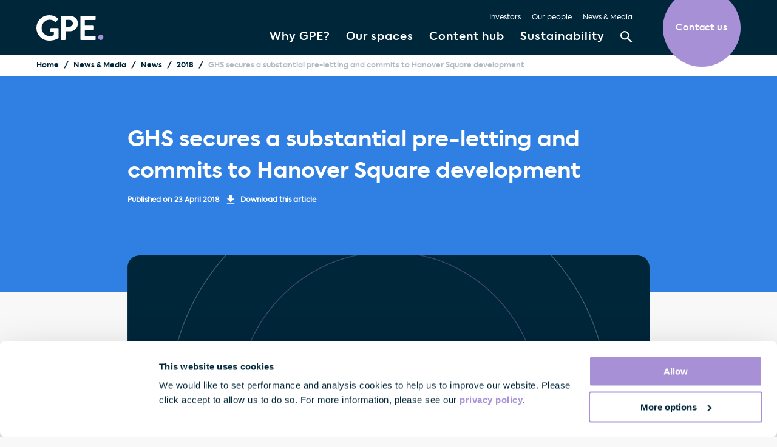

--- FILE ---
content_type: text/html; charset=utf-8
request_url: https://www.gpe.co.uk/news-media/news/2018/ghs-secures-a-substantial-pre-letting-and-commits-to-hanover-square-development
body_size: 21329
content:


<!DOCTYPE html>
<html lang="en">
<head>
    <meta charset="utf-8">
    <meta name="viewport" id="viewport" content="width=device-width,minimum-scale=1.0,maximum-scale=10.0,initial-scale=1.0">
    <meta content="telephone=no" name="format-detection">
    <link rel="preconnect" href="//fast.fonts.net" crossorigin>
    <link rel="shortcut icon" href="/favicon.ico">
    <link rel="apple-touch-icon" sizes="180x180" href="/apple-touch-icon.png">
    <link rel="icon" type="image/png" sizes="32x32" href="/favicon-32x32.png">
    <link rel="icon" type="image/png" sizes="16x16" href="/favicon-16x16.png">
    <link rel="manifest" href="/manifest.json">
    <link rel="mask-icon" href="/safari-pinned-tab.svg" color="#00263a">
    <meta name="msapplication-TileColor" content="#00263a">
    <meta name="theme-color" content="#ffffff">
    
<title>GHS secures a substantial pre-letting and commits to Hanover Square development | GPE</title>


<meta name="robots" content="index, follow" />
<link href="https://www.gpe.co.uk/news-media/news/2018/ghs-secures-a-substantial-pre-letting-and-commits-to-hanover-square-development" rel="canonical" />

<meta property="og:title" content="GHS secures a substantial pre-letting and commits to Hanover Square development | GPE" />
<meta property="og:description" content="" />
<meta property="og:type" content="website" />
<meta property="og:image" content="https://www.gpe.co.uk/media/vjxcuj0b/default-social.png?width=1200&height=630&rnd=133092573272870000" />
<meta property="og:url" content="https://www.gpe.co.uk" />
<meta name="twitter:site" content="GPE_London" />
<meta name="twitter:card" content="summary" />
<meta name="twitter:title" content="GHS secures a substantial pre-letting and commits to Hanover Square development | GPE" />
<meta name="twitter:description" content="" />
<meta name="twitter:image" content="https://www.gpe.co.uk/media/vjxcuj0b/default-social.png?width=750&height=500&rnd=133092573272870000" />
    <style nonce="7aQ6OpKJft0YcuEXXObPfvH0">p{margin:0;padding:0}@font-face{font-display:swap;font-family:AxiformaLight;font-style:normal;font-weight:400;src:url(/web/fonts/axiforma-light-webfont.woff2) format("woff2"),url(/web/fonts/axiforma-light-webfont.woff) format("woff")}@font-face{font-display:swap;font-family:AxiformaRegular;font-style:normal;font-weight:400;src:url(/web/fonts/axiforma-regular-webfont.woff2) format("woff2"),url(/web/fonts/axiforma-regular-webfont.woff) format("woff")}@font-face{font-display:swap;font-family:AxiformaMedium;font-style:normal;font-weight:400;src:url(/web/fonts/axiforma-medium-webfont.woff2) format("woff2"),url(/web/fonts/axiforma-medium-webfont.woff) format("woff")}@font-face{font-display:swap;font-family:AxiformaSemiBold;font-style:normal;font-weight:400;src:url(/web/fonts/axiforma-semibold-webfont.woff2) format("woff2"),url(/web/fonts/axiforma-semibold-webfont.woff) format("woff")}@font-face{font-display:swap;font-family:AxiformaBold;font-style:normal;font-weight:400;src:url(/web/fonts/axiforma-bold-webfont.woff2) format("woff2"),url(/web/fonts/axiforma-bold-webfont.woff) format("woff")}@font-face{font-display:swap;font-family:AxiformaBook;font-style:normal;font-weight:400;src:url(/web/fonts/axiforma-book-webfont.woff2) format("woff2"),url(/web/fonts/axiforma-book-webfont.woff) format("woff")}.heading{font-family:AxiformaBold,Calibri,Candara,Segoe,"Segoe UI",Optima,Arial,sans-serif;font-weight:400;line-height:28px;margin:0;padding:0}.heading--primary{font-size:1.7142857143rem;line-height:2.5714285714rem}@media (min-width:830px){.heading--primary{font-size:2.1428571429rem;line-height:2.8571428571rem}}@media (min-width:1150px){.heading--primary{font-size:2.5rem;line-height:3.7142857143rem}}.heading--secondary{font-size:1.2857142857rem;line-height:1.9285714286rem}@media (min-width:830px){.heading--secondary{font-size:1.5rem;line-height:2.1428571429rem}}@media (min-width:1150px){.heading--secondary{font-size:1.7142857143rem;line-height:2.5714285714rem}}.heading--tertiary{font-size:1.1428571429rem;line-height:1.7142857143rem}@media (min-width:830px){.heading--tertiary{font-size:1.2857142857rem;line-height:1.9285714286rem}}@media (min-width:1150px){.heading--tertiary{font-size:1.2857142857rem;line-height:1.9285714286rem}}.heading--quaternary{font-family:AxiformaRegular,Calibri,Candara,Segoe,"Segoe UI",Optima,Arial,sans-serif;font-size:1rem;font-weight:700;letter-spacing:.0357142857rem;line-height:1.5rem}@media (min-width:830px){.heading--quaternary{font-size:1.1428571429rem;line-height:1.7142857143rem}}@media (min-width:1150px){.heading--quaternary{font-size:1.1428571429rem;line-height:2rem}}.heading--quinary{font-family:AxiformaBold,Calibri,Candara,Segoe,"Segoe UI",Optima,Arial,sans-serif;font-size:.7142857143rem;line-height:1.1428571429rem}@media (min-width:1150px){.heading--quinary{font-size:.8571428571rem;line-height:1.2857142857rem}}.content-section-title{font-family:AxiformaBold,Calibri,Candara,Segoe,"Segoe UI",Optima,Arial,sans-serif;font-size:1.7142857143rem;line-height:2.5714285714rem;margin:0 0 1.4285714286rem 0;text-align:center;width:100%}@media (min-width:830px){.content-section-title{font-size:2.1428571429rem;line-height:2.8571428571rem}}@media (min-width:1150px){.content-section-title{font-size:2.5rem;line-height:3.7142857143rem}}.theme--flex-black .heading,.theme--flex-black .rich,.theme--flex-black.heading,.theme--flex-blue .heading,.theme--flex-blue .rich,.theme--flex-blue.heading,.theme--flex-purple .heading,.theme--flex-purple .rich,.theme--flex-purple.heading,.theme--flex-yellow .heading,.theme--flex-yellow .rich,.theme--flex-yellow.heading{color:#06061c}.theme--flex-black.rich--fixed,.theme--flex-blue.rich--fixed,.theme--flex-purple.rich--fixed,.theme--flex-yellow.rich--fixed{color:#06061c}.theme--flex-black.rich--fixed p,.theme--flex-blue.rich--fixed p,.theme--flex-purple.rich--fixed p,.theme--flex-yellow.rich--fixed p{color:#06061c}.tag{color:#00263a;font-family:AxiformaBold,Calibri,Candara,Segoe,"Segoe UI",Optima,Arial,sans-serif;font-size:.8571428571rem;line-height:1.2857142857rem}.tag--blue{color:#307fe2}.tag--sesame{color:#edba63}.tag--white{color:#fff}.tag--green{color:#4bada8}.tag--purple{color:#a790d5}.rich img{height:auto;max-width:100%}.rich ol,.rich p,.rich ul{margin:0 0 2rem}.rich h1,.rich h2,.rich h3,.rich h4,.rich h5{margin:0}.rich a{text-decoration:underline}.rich a:focus-visible,.rich a:hover{text-decoration:none}.rich ol,.rich ul{padding-left:1.5714285714rem}.rich .smallprint{font-size:.8571428571rem}.rich h2{font-size:1.2857142857rem;line-height:1.9285714286rem;margin-bottom:.7142857143rem}.rich h3{font-size:1.1428571429rem;line-height:1.7142857143rem}.rich h4{font-size:1rem;line-height:1.5rem}.rich h5{font-size:.7142857143rem;line-height:1.1428571429rem}.rich .lead{font-size:1.2857142857rem;line-height:1.7142857143rem}.rich :last-child{margin-bottom:0}.rich table{border-collapse:collapse}.rich table th{border-bottom:solid 2px #00263a;padding:0 .3571428571rem .7142857143rem;text-align:left}.rich table th:first-of-type{padding-left:0}.rich table th:last-of-type{padding-right:0}.rich table td{border-bottom:solid 1px #a790d5;padding:.7142857143rem .3571428571rem}.rich table td:first-of-type{padding-left:0}.rich table td:last-of-type{padding-right:0}.rich--fixed *{font-size:1rem;line-height:1.7142857143rem}@media (max-width:53.5714285714rem){.rich{overflow-x:auto}}@media (min-width:830px){.rich--fixed *{font-size:1.1428571429rem;line-height:2rem}.rich h2{font-size:1.5rem;line-height:2.1428571429rem}.rich h3{font-size:1.2857142857rem;line-height:1.9285714286rem}.rich h4{font-size:1.1428571429rem;line-height:1.7142857143rem}.rich h5{font-size:.8571428571rem;line-height:1.2857142857rem}.rich .lead{font-size:1.2857142857rem;line-height:1.9285714286rem}}@media (min-width:1150px){.rich h2{font-size:1.7142857143rem;line-height:2.5714285714rem}.rich h3{font-size:1.2857142857rem;line-height:1.9285714286rem}.rich h4{font-size:1.1428571429rem;line-height:2rem}.rich h5{font-size:.8571428571rem;line-height:1.2857142857rem}.rich .lead{font-size:1.5rem;line-height:2.5714285714rem}}html{line-height:1.15;-webkit-text-size-adjust:100%}body{margin:0}main{display:block}h1{font-size:2em;margin:.67em 0}hr{box-sizing:content-box;height:0;overflow:visible}pre{font-family:monospace,monospace;font-size:1em}a{background-color:transparent}abbr[title]{border-bottom:none;text-decoration:underline;-webkit-text-decoration:underline dotted;text-decoration:underline dotted}b,strong{font-weight:bolder}code,kbd,samp{font-family:monospace,monospace;font-size:1em}small{font-size:80%}sub,sup{font-size:75%;line-height:0;position:relative;vertical-align:baseline}sub{bottom:-.25em}sup{top:-.5em}img{border-style:none}button,input,optgroup,select,textarea{font-family:inherit;font-size:100%;line-height:1.15;margin:0}button,input{overflow:visible}button,select{text-transform:none}[type=button],[type=reset],[type=submit],button{-webkit-appearance:button}[type=button]::-moz-focus-inner,[type=reset]::-moz-focus-inner,[type=submit]::-moz-focus-inner,button::-moz-focus-inner{border-style:none;padding:0}fieldset{border:0;margin:0;min-width:0;padding:0}legend{box-sizing:border-box;color:inherit;display:table;max-width:100%;padding:0;white-space:normal}progress{vertical-align:baseline}textarea{overflow:auto}[type=checkbox],[type=radio]{box-sizing:border-box;padding:0}[type=number]::-webkit-inner-spin-button,[type=number]::-webkit-outer-spin-button{height:auto}[type=search]{-webkit-appearance:textfield;outline-offset:-2px}[type=search]::-webkit-search-decoration{-webkit-appearance:none}::-webkit-file-upload-button{-webkit-appearance:button;font:inherit}details{display:block}summary{display:list-item}template{display:none}[hidden]{display:none}*,::after,::before{box-sizing:inherit}html{-webkit-tap-highlight-color:transparent;box-sizing:border-box;font-family:AxiformaBook,Calibri,Candara,Segoe,"Segoe UI",Optima,Arial,sans-serif;font-size:14px;font-weight:400;overflow-x:hidden;scroll-behavior:smooth;scroll-padding-top:100px}body{-moz-osx-font-smoothing:grayscale;-webkit-font-smoothing:antialiased;background:#f8f8f8;color:#00263a;font-size:14px;line-height:24px;margin:0;min-height:100vh;overflow-x:hidden!important;padding:0;text-rendering:optimizeLegibility}@media (min-width:830px){body{font-size:16px;line-height:28px}}a{color:#00263a;outline:0;text-decoration:none}a.active,a:active,a:focus,a:hover{text-decoration:none}.gutter{padding:0 20px}@media (min-width:1150px){.gutter{padding:0 40px}}.hide{display:none!important}@media (max-width:575px){.gutter-sm-only{padding:0 1.4285714286rem}}@media (min-width:576px){.gutter-md{padding:0 20px}}@media (min-width:1150px){.gutter-md{padding:0 40px}}.m-centered{margin:0 auto;width:100%}.w-max-sm{max-width:764px}.w-max-article{max-width:860px}.w-max-md{max-width:860px}.w-max-lg{max-width:1160px}.w-max-xl{max-width:1360px}.main--out{left:0;overflow-x:hidden;position:fixed;transition:.5s;z-index:1}.show-lg,.show-md,.show-sm,.show-xl,.show-xs{display:none!important}@media (min-width:830px){.hide-md{display:none!important}.show-md{display:block!important}}@media (min-width:576px){.hide-sm{display:none!important}.show-sm{display:block!important}}@media (min-width:375px){.hide-xs{display:none!important}.show-xs{display:block!important}}@media (min-width:1150px){.show-lg{display:block!important}}@media (max-width:59.2142857143rem){.mt-20--s{margin-top:1.4285714286rem!important}}a.btn{line-height:18px}.btn{-webkit-appearance:none;-moz-appearance:none;appearance:none;background:0 0;border:2px solid #00263a;border-radius:20px;color:#00263a;cursor:pointer;display:inline-block;font-family:AxiformaBook,Calibri,Candara,Segoe,"Segoe UI",Optima,Arial,sans-serif;font-size:14px;height:42px;outline:0;padding:10px 20px;text-align:center;text-decoration:none;transition:background .2s,border .2s,box-shadow .2s,color .2s;-webkit-user-select:none;-moz-user-select:none;user-select:none;vertical-align:middle;white-space:nowrap;will-change:transform}.btn .svg{height:10px;margin-left:8px;transition:fill .2s;width:10px}.btn .svg--search{height:21px;margin-left:2px;width:21px}.btn:focus,.btn:hover{background:#00263a;border-color:#00263a;color:#fff;text-decoration:none}.btn:focus .svg,.btn:hover .svg{fill:#fff}.btn.active,.btn:active{background:#00263a;border-color:#00263a;color:#fff;text-decoration:none}.btn.active .svg,.btn:active .svg{fill:#fff}.btn.disabled,.btn:disabled,.btn[disabled]{background:0 0;border-color:#ccc;color:#ccc;cursor:default;pointer-events:none}.btn.disabled .svg,.btn:disabled .svg,.btn[disabled] .svg{fill:#ccc}.btn.btn--navy{background:#00263a;border-color:#00263a;color:#fff}.btn.btn--navy:focus,.btn.btn--navy:hover{background:0 0;border-color:#00263a;color:#00263a;outline:0}.btn.btn--navy:focus .svg,.btn.btn--navy:hover .svg{fill:#00263a}.btn.btn--navy.active,.btn.btn--navy:active{background:0 0;border-color:#00263a;color:#00263a}.btn.btn--navy.active .svg,.btn.btn--navy:active .svg{fill:#00263a}.btn.btn--navy.disabled{background:0 0;border-color:#ccc;color:#ccc}.btn.btn--navy.disabled .svg{fill:#ccc}.btn.btn--navy .svg{fill:#fff}.btn.btn--green{background:#9de7d7;border-color:#9de7d7;color:#00263a}.btn.btn--green:focus,.btn.btn--green:hover{background:0 0;border-color:#9de7d7;color:#9de7d7;outline:0}.btn.btn--green:focus .svg,.btn.btn--green:hover .svg{fill:#9de7d7}.btn.btn--green.active,.btn.btn--green:active{background:0 0;border-color:#9de7d7;color:#9de7d7}.btn.btn--green.active .svg,.btn.btn--green:active .svg{fill:#9de7d7}.btn.btn--green.disabled{background:0 0;border-color:#ccc;color:#ccc}.btn.btn--green.disabled .svg{fill:#ccc}.btn.btn--green .svg{fill:#00263a}.btn.btn--white{background:#fff;border-color:#fff;color:#00263a}.btn.btn--white:focus,.btn.btn--white:hover{background:0 0;border-color:#fff;color:#fff;outline:0}.btn.btn--white:focus .svg,.btn.btn--white:hover .svg{fill:#fff}.btn.btn--white.active,.btn.btn--white:active{background:0 0;border-color:#fff;color:#fff}.btn.btn--white.active .svg,.btn.btn--white:active .svg{fill:#fff}.btn.btn--white.disabled{background:0 0;border-color:#ccc;color:#ccc}.btn.btn--white.disabled .svg{fill:#ccc}.btn.btn--white .svg{fill:#00263a}.btn.btn--yellow{background:#f5cc00;border-color:#f5cc00;color:#00263a}.btn.btn--yellow:focus,.btn.btn--yellow:hover{background:0 0;border-color:#f5cc00;color:#f5cc00;outline:0}.btn.btn--yellow:focus .svg,.btn.btn--yellow:hover .svg{fill:#f5cc00}.btn.btn--yellow.active,.btn.btn--yellow:active{background:0 0;border-color:#f5cc00;color:#f5cc00}.btn.btn--yellow.active .svg,.btn.btn--yellow:active .svg{fill:#f5cc00}.btn.btn--yellow.disabled{background:0 0;border-color:#ccc;color:#ccc}.btn.btn--yellow.disabled .svg{fill:#ccc}.btn.btn--yellow .svg{fill:#00263a}.btn.btn--outline-navy{background:0 0;border-color:#00263a;color:#00263a}.btn.btn--outline-navy:focus,.btn.btn--outline-navy:hover{background:#00263a;border-color:transparent;color:#fff}.btn.btn--outline-navy:focus .svg,.btn.btn--outline-navy:hover .svg{fill:#fff}.btn.btn--outline-navy.active,.btn.btn--outline-navy:active{background:#00263a;border-color:transparent;color:#fff}.btn.btn--outline-navy.active .svg,.btn.btn--outline-navy:active .svg{fill:#fff}.btn.btn--outline-navy.disabled{background:#ccc;border-color:#ccc;color:#fff}.btn.btn--outline-navy.disabled .svg{fill:#fff}.btn.btn--outline-navy .svg{fill:#00263a}.btn.btn--outline-blue{background:0 0;border-color:#307fe2;color:#307fe2}.btn.btn--outline-blue:focus,.btn.btn--outline-blue:hover{background:#307fe2;border-color:transparent;color:#fff}.btn.btn--outline-blue:focus .svg,.btn.btn--outline-blue:hover .svg{fill:#fff}.btn.btn--outline-blue.active,.btn.btn--outline-blue:active{background:#307fe2;border-color:transparent;color:#fff}.btn.btn--outline-blue.active .svg,.btn.btn--outline-blue:active .svg{fill:#fff}.btn.btn--outline-blue.disabled{background:#ccc;border-color:#ccc;color:#fff}.btn.btn--outline-blue.disabled .svg{fill:#fff}.btn.btn--outline-blue .svg{fill:#307fe2}.btn.btn--outline-green{background:0 0;border-color:#9de7d7;color:#9de7d7}.btn.btn--outline-green:focus,.btn.btn--outline-green:hover{background:#9de7d7;border-color:transparent;color:#00263a}.btn.btn--outline-green:focus .svg,.btn.btn--outline-green:hover .svg{fill:#00263a}.btn.btn--outline-green.active,.btn.btn--outline-green:active{background:#9de7d7;border-color:transparent;color:#00263a}.btn.btn--outline-green.active .svg,.btn.btn--outline-green:active .svg{fill:#00263a}.btn.btn--outline-green.disabled{background:#ccc;border-color:#ccc;color:#fff}.btn.btn--outline-green.disabled .svg{fill:#fff}.btn.btn--outline-green .svg{fill:#9de7d7}.btn.btn--outline-white{background:0 0;border-color:#fff;color:#fff}.btn.btn--outline-white:focus,.btn.btn--outline-white:hover{background:#fff;border-color:transparent;color:#00263a}.btn.btn--outline-white:focus .svg,.btn.btn--outline-white:hover .svg{fill:#00263a}.btn.btn--outline-white.active,.btn.btn--outline-white:active{background:#fff;border-color:transparent;color:#00263a}.btn.btn--outline-white.active .svg,.btn.btn--outline-white:active .svg{fill:#00263a}.btn.btn--outline-white.disabled{background:#ccc;border-color:#ccc;color:#fff}.btn.btn--outline-white.disabled .svg{fill:#fff}.btn.btn--outline-white .svg{fill:#fff}.btn.btn--success{background:green;border-color:green;color:green}.btn.btn--success:focus,.btn.btn--success:hover{background:0 0;border-color:green;color:green;outline:0}.btn.btn--success:focus .svg,.btn.btn--success:hover .svg{fill:green}.btn.btn--success.active,.btn.btn--success:active{background:0 0;border-color:green;color:green}.btn.btn--success.active .svg,.btn.btn--success:active .svg{fill:green}.btn.btn--success.disabled{background:0 0;border-color:#ccc;color:#ccc}.btn.btn--success.disabled .svg{fill:#ccc}.btn.btn--success .svg{fill:green}.btn.btn--error{background:#f2545b;border-color:#f2545b;color:#f2545b}.btn.btn--error:focus,.btn.btn--error:hover{background:0 0;border-color:#f2545b;color:#f2545b;outline:0}.btn.btn--error:focus .svg,.btn.btn--error:hover .svg{fill:#f2545b}.btn.btn--error.active,.btn.btn--error:active{background:0 0;border-color:#f2545b;color:#f2545b}.btn.btn--error.active .svg,.btn.btn--error:active .svg{fill:#f2545b}.btn.btn--error.disabled{background:0 0;border-color:#ccc;color:#ccc}.btn.btn--error.disabled .svg{fill:#ccc}.btn.btn--error .svg{fill:#f2545b}.btn.btn--hover-white:hover{background:0 0;border-color:#fff;color:#fff}.btn.btn--hover-white:hover:focus,.btn.btn--hover-white:hover:hover{background:#fff;border-color:transparent;color:#00263a}.btn.btn--hover-white:hover:focus .svg,.btn.btn--hover-white:hover:hover .svg{fill:#00263a}.btn.btn--hover-white:hover.active,.btn.btn--hover-white:hover:active{background:#fff;border-color:transparent;color:#00263a}.btn.btn--hover-white:hover.active .svg,.btn.btn--hover-white:hover:active .svg{fill:#00263a}.btn.btn--hover-white:hover.disabled{background:#ccc;border-color:#ccc;color:#fff}.btn.btn--hover-white:hover.disabled .svg{fill:#fff}.btn.btn--hover-white:hover .svg{fill:#fff}.btn.btn--hover-primary:hover{background:0 0;border-color:#00263a;color:#00263a}.btn.btn--hover-primary:hover:focus,.btn.btn--hover-primary:hover:hover{background:#00263a;border-color:transparent;color:#fff}.btn.btn--hover-primary:hover:focus .svg,.btn.btn--hover-primary:hover:hover .svg{fill:#fff}.btn.btn--hover-primary:hover.active,.btn.btn--hover-primary:hover:active{background:#00263a;border-color:transparent;color:#fff}.btn.btn--hover-primary:hover.active .svg,.btn.btn--hover-primary:hover:active .svg{fill:#fff}.btn.btn--hover-primary:hover.disabled{background:#ccc;border-color:#ccc;color:#fff}.btn.btn--hover-primary:hover.disabled .svg{fill:#fff}.btn.btn--hover-primary:hover .svg{fill:#00263a}.btn.btn--hover-black:hover{background:0 0;border-color:#06061c;color:#06061c}.btn.btn--hover-black:hover:focus,.btn.btn--hover-black:hover:hover{background:#06061c;border-color:transparent;color:#fff}.btn.btn--hover-black:hover:focus .svg,.btn.btn--hover-black:hover:hover .svg{fill:#fff}.btn.btn--hover-black:hover.active,.btn.btn--hover-black:hover:active{background:#06061c;border-color:transparent;color:#fff}.btn.btn--hover-black:hover.active .svg,.btn.btn--hover-black:hover:active .svg{fill:#fff}.btn.btn--hover-black:hover.disabled{background:#ccc;border-color:#ccc;color:#fff}.btn.btn--hover-black:hover.disabled .svg{fill:#fff}.btn.btn--hover-black:hover .svg{fill:#06061c}.btn--expanded{align-items:center;display:inline-flex;height:auto;justify-content:space-between;text-align:left;white-space:pre-line;width:100%}.btn.btn--link{align-items:center;background:0 0;border:0;border-color:transparent;color:#00263a;display:flex;padding:0}.btn.btn--link.active,.btn.btn--link:hover{border-color:transparent;box-shadow:none;color:#9de7d7;outline:0}.btn.btn--link.active .svg,.btn.btn--link:hover .svg{fill:#9de7d7}.btn.btn--link.disabled{color:#ccc}.btn.btn--link.disabled .svg{fill:#ccc}.btn.btn--link-navy{background:0 0;border-color:transparent;color:#00263a;padding:0}.btn.btn--link-navy .svg{fill:#00263a}.btn.btn--link-navy.active,.btn.btn--link-navy:hover{color:#9de7d7;outline:0}.btn.btn--link-navy.active .svg,.btn.btn--link-navy:hover .svg{fill:#9de7d7}.btn.btn--link-navy.disabled{color:#ccc}.btn.btn--link-navy.disabled .svg{fill:#ccc}.btn.btn--link-green{background:0 0;border-color:transparent;color:#9de7d7;padding:0}.btn.btn--link-green .svg{fill:#9de7d7}.btn.btn--link-green.active,.btn.btn--link-green:hover{color:#00263a;outline:0}.btn.btn--link-green.active .svg,.btn.btn--link-green:hover .svg{fill:#00263a}.btn.btn--link-green.disabled{color:#ccc}.btn.btn--link-green.disabled .svg{fill:#ccc}.btn.btn--link-white{background:0 0;border-color:transparent;color:#fff;padding:0}.btn.btn--link-white .svg{fill:#fff}.btn.btn--link-white.active,.btn.btn--link-white:hover{color:#9de7d7;outline:0}.btn.btn--link-white.active .svg,.btn.btn--link-white:hover .svg{fill:#9de7d7}.btn.btn--link-white.disabled{color:#ccc}.btn.btn--link-white.disabled .svg{fill:#ccc}.btn.btn--link-purple{background:0 0;border-color:transparent;color:#00263a;padding:0}.btn.btn--link-purple .svg{fill:#00263a}.btn.btn--link-purple.active,.btn.btn--link-purple:hover{color:#a790d5;outline:0}.btn.btn--link-purple.active .svg,.btn.btn--link-purple:hover .svg{fill:#a790d5}.btn.btn--link-purple.disabled{color:#ccc}.btn.btn--link-purple.disabled .svg{fill:#ccc}.btn.btn--block{align-items:center;display:flex;justify-content:space-between;text-align:left;width:100%}@media (min-width:830px){.btn.btn--block{display:inline-block;text-align:center;width:auto}}.btn.btn--center{justify-content:center}@media (min-width:830px){.btn.btn--featured{border-radius:2.1428571429rem;height:4.2857142857rem;line-height:1.5714285714rem}}.btn.btn--icon{align-items:center;background:0 0;border:0;border-color:transparent;color:#00263a;display:inline-flex;flex-direction:row;font-size:.8571428571rem;font-weight:500;height:auto;padding:0 0 3px;width:auto}.btn.btn--icon span{padding-left:.4285714286rem;padding-top:.1428571429rem}.btn.btn--icon .svg{fill:#a790d5;height:16px;margin-left:0;width:20px}.btn.btn--icon .svg-building{height:14px;width:14px}.btn.btn--icon .svg-eye{height:16px;width:16px}.btn.btn--icon.active,.btn.btn--icon:hover{border-color:transparent;box-shadow:none;color:#9de7d7;outline:0}.btn.btn--icon.active .svg,.btn.btn--icon:hover .svg{fill:#9de7d7}.btn.btn--icon.disabled{color:#ccc}.btn.btn--icon.disabled .svg{fill:#ccc}.btn-glide{background-color:transparent;background-image:url('data:image/svg+xml,%3Csvg fill="none" xmlns="http://www.w3.org/2000/svg" viewBox="0 0 60 60"%3E%3Crect width="60" height="60" rx="30" fill="%23A790D5"/%3E%3Crect x="2" y="2" width="56" height="56" rx="28" fill="%23fff"/%3E%3Crect x="6" y="6" width="48" height="48" rx="24" fill="%2300263A"/%3E%3Cpath d="M37 29.99 26.233 20 23 23l7.544 6.999L23 37l3.233 3L37 30.01l-.009-.011.009-.008Z" fill="%239DE7D7"/%3E%3C/svg%3E');border:0;cursor:pointer;height:40px;width:40px}@media (min-width:830px){.btn-glide{height:60px;width:60px}}.btn-glide span{visibility:hidden}.btn-glide:focus-visible{border:0}.btn-glide:focus,.btn-glide:hover{background-image:url('data:image/svg+xml,%3Csvg fill="none" xmlns="http://www.w3.org/2000/svg" viewBox="0 0 60 60"%3E%3Crect width="60" height="60" rx="30" fill="%23A790D5"/%3E%3Crect x="6" y="6" width="48" height="48" rx="24" fill="%2300263A"/%3E%3Cpath d="M37 29.99 26.233 20 23 23l7.544 6.999L23 37 26.233 40 37 30.01l-.009-.011.009-.008Z" fill="%239DE7D7"/%3E%3C/svg%3E');border:0}.btn-glide--left{transform:rotate(180deg)}.btn-glide.glide__arrow--disabled{background-image:url('data:image/svg+xml,%3Csvg fill="none" xmlns="http://www.w3.org/2000/svg" viewBox="0 0 60 60"%3E%3Crect width="60" height="60" rx="30" fill="%23CCC"/%3E%3Crect x="2" y="2" width="56" height="56" rx="28" fill="%23fff"/%3E%3Crect x="6" y="6" width="48" height="48" rx="24" fill="%23CCC"/%3E%3Cpath d="M37 29.99 26.233 20 23 23l7.544 6.999L23 37 26.233 40 37 30.01l-.009-.011.009-.008Z" fill="%23fff"/%3E%3C/svg%3E%0A');cursor:auto}.theme--flex-black .btn-glide{background-image:url('data:image/svg+xml,%3Csvg fill="none" xmlns="http://www.w3.org/2000/svg" viewBox="0 0 60 60"%3E%3Crect width="60" height="60" rx="30" fill="%2306061C"/%3E%3Crect x="2" y="2" width="56" height="56" rx="28" fill="%23fff"/%3E%3Crect x="6" y="6" width="48" height="48" rx="24" fill="%2306061C"/%3E%3Cpath d="M37 29.99 26.233 20 23 23l7.544 6.999L23 37l3.233 3L37 30.01l-.009-.011.009-.008Z" fill="%23fff"/%3E%3C/svg%3E')!important;transition:background-image .3s ease}.theme--flex-black .btn-glide:hover{background-image:url('data:image/svg+xml,%3Csvg fill="none" xmlns="http://www.w3.org/2000/svg" viewBox="0 0 60 60"%3E%3Crect width="60" height="60" rx="30" fill="%23f5cc00"/%3E%3Crect x="2" y="2" width="56" height="56" rx="28" fill="%23f5cc00"/%3E%3Crect x="6" y="6" width="48" height="48" rx="24" fill="%2306061C"/%3E%3Cpath d="M37 29.99 26.233 20 23 23l7.544 6.999L23 37l3.233 3L37 30.01l-.009-.011.009-.008Z" fill="%23fff"/%3E%3C/svg%3E')!important}.btn-row{display:flex;flex-wrap:wrap;margin:-.3571428571rem}.btn-row--centred{justify-content:center}.btn-row--sm-centered{justify-content:center}@media (min-width:830px){.btn-row--sm-centered{justify-content:start}}.btn-row--stack{align-items:flex-start;flex-direction:column;width:100%}.btn-row .btn{margin:.3571428571rem;width:100%}@media (min-width:830px){.btn-row{width:auto}.btn-row .btn{width:auto}.btn-row--centred .btn{min-width:10.7142857143rem}.btn-row--btm-rght{align-items:flex-end;display:flex;height:100%;justify-content:flex-end;width:100%}}.btn-play{align-items:center;background:#fff;border-radius:50%;display:flex;height:5.7142857143rem;justify-content:center;opacity:.7;width:5.7142857143rem}.btn-play__svg{height:27px;width:27px}.m-0{margin:0!important}.mb-0{margin-bottom:0!important}.ml-0{margin-left:0!important}.mr-0{margin-right:0!important}.mt-0{margin-top:0!important}.mx-0{margin-left:0!important;margin-right:0!important}.my-0{margin-bottom:0!important;margin-top:0!important}.m-10{margin:.7142857143rem!important}.mb-10{margin-bottom:.7142857143rem!important}.ml-10{margin-left:.7142857143rem!important}.mr-10{margin-right:.7142857143rem!important}.mt-10{margin-top:.7142857143rem!important}.mx-10{margin-left:.7142857143rem!important;margin-right:.7142857143rem!important}.my-10{margin-bottom:.7142857143rem!important;margin-top:.7142857143rem!important}.m-20{margin:1.4285714286rem!important}.mb-20{margin-bottom:1.4285714286rem!important}.ml-20{margin-left:1.4285714286rem!important}.mr-20{margin-right:1.4285714286rem!important}.mt-20{margin-top:1.4285714286rem!important}.mx-20{margin-left:1.4285714286rem!important;margin-right:1.4285714286rem!important}.my-20{margin-bottom:1.4285714286rem!important;margin-top:1.4285714286rem!important}.m-30{margin:2.1428571429rem!important}.mb-30{margin-bottom:2.1428571429rem!important}.ml-30{margin-left:2.1428571429rem!important}.mr-30{margin-right:2.1428571429rem!important}.mt-30{margin-top:2.1428571429rem!important}.mx-30{margin-left:2.1428571429rem!important;margin-right:2.1428571429rem!important}.my-30{margin-bottom:2.1428571429rem!important;margin-top:2.1428571429rem!important}.m-40{margin:2.8571428571rem!important}.mb-40{margin-bottom:2.8571428571rem!important}.ml-40{margin-left:2.8571428571rem!important}.mr-40{margin-right:2.8571428571rem!important}.mt-40{margin-top:2.8571428571rem!important}.mx-40{margin-left:2.8571428571rem!important;margin-right:2.8571428571rem!important}.my-40{margin-bottom:2.8571428571rem!important;margin-top:2.8571428571rem!important}.m-80{margin:5.7142857143rem!important}.mb-80{margin-bottom:5.7142857143rem!important}.ml-80{margin-left:5.7142857143rem!important}.mr-80{margin-right:5.7142857143rem!important}.mt-80{margin-top:5.7142857143rem!important}.mx-80{margin-left:5.7142857143rem!important;margin-right:5.7142857143rem!important}.my-80{margin-bottom:5.7142857143rem!important;margin-top:5.7142857143rem!important}.p-0{padding:0!important}.pb-0{padding-bottom:0!important}.pl-0{padding-left:0!important}.pr-0{padding-right:0!important}.pt-0{padding-top:0!important}.px-0{padding-left:0!important;padding-right:0!important}.py-0{padding-bottom:0!important;padding-top:0!important}.p-10{padding:.7142857143rem!important}.pb-10{padding-bottom:.7142857143rem!important}.pl-10{padding-left:.7142857143rem!important}.pr-10{padding-right:.7142857143rem!important}.pt-10{padding-top:.7142857143rem!important}.px-10{padding-left:.7142857143rem!important;padding-right:.7142857143rem!important}.py-10{padding-bottom:.7142857143rem!important;padding-top:.7142857143rem!important}.p-20{padding:1.4285714286rem!important}.pb-20{padding-bottom:1.4285714286rem!important}.pl-20{padding-left:1.4285714286rem!important}.pr-20{padding-right:1.4285714286rem!important}.pt-20{padding-top:1.4285714286rem!important}.px-20{padding-left:1.4285714286rem!important;padding-right:1.4285714286rem!important}.py-20{padding-bottom:1.4285714286rem!important;padding-top:1.4285714286rem!important}.p-30{padding:2.1428571429rem!important}.pb-30{padding-bottom:2.1428571429rem!important}.pl-30{padding-left:2.1428571429rem!important}.pr-30{padding-right:2.1428571429rem!important}.pt-30{padding-top:2.1428571429rem!important}.px-30{padding-left:2.1428571429rem!important;padding-right:2.1428571429rem!important}.py-30{padding-bottom:2.1428571429rem!important;padding-top:2.1428571429rem!important}.p-40{padding:2.8571428571rem!important}.pb-40{padding-bottom:2.8571428571rem!important}.pl-40{padding-left:2.8571428571rem!important}.pr-40{padding-right:2.8571428571rem!important}.pt-40{padding-top:2.8571428571rem!important}.px-40{padding-left:2.8571428571rem!important;padding-right:2.8571428571rem!important}.py-40{padding-bottom:2.8571428571rem!important;padding-top:2.8571428571rem!important}.p-80{padding:5.7142857143rem!important}.pb-80{padding-bottom:5.7142857143rem!important}.pl-80{padding-left:5.7142857143rem!important}.pr-80{padding-right:5.7142857143rem!important}.pt-80{padding-top:5.7142857143rem!important}.px-80{padding-left:5.7142857143rem!important;padding-right:5.7142857143rem!important}.py-80{padding-bottom:5.7142857143rem!important;padding-top:5.7142857143rem!important}.p-relative{position:relative!important}.header{background:#00263a;position:fixed;top:0;width:100%;z-index:20000}.header .show-sticky{display:none}.header a:focus-visible,.header svg:focus-visible,.header use:focus-visible{outline:2px solid #a790d5}@media (min-width:830px){.header--sticky.show-sticky{display:block!important}.header--sticky .nav-container{padding-top:0}.header--sticky .nav-main{padding-top:16px}.header--sticky .nav-main__link{font-size:.8571428571rem}.header--sticky .nav-drop-menu{padding:30px}.header--sticky .nav-drop-menu__link{font-size:.8571428571rem}.header--sticky .head-g{display:grid;grid-template-areas:"s-left s-right";grid-template-columns:79px 1fr;grid-template-rows:50px;height:50px}.header--sticky .head-g__left{align-self:center;grid-area:s-left;justify-self:center}.header--sticky .head-g__mid-top{display:none;visibility:hidden}.header--sticky .head-g__mid-bottom{grid-area:s-right;margin-right:0}.header--sticky .head-g__right{display:none;visibility:hidden}.header--sticky .head-g .logo{height:30px;width:79px}}@media (min-width:830px){.header--sticky .head-g__left{-ms-grid-row:1;-ms-grid-column:1}.header--sticky .head-g__mid-bottom{-ms-grid-row:1;-ms-grid-column:2}}@media (min-width:1150px){.header--sticky .nav-main__link{font-size:1.1428571429rem}.header--sticky .nav-drop-menu__link{font-size:1rem}}.header--hide{opacity:0}.header--show{opacity:1}@media (min-width:1150px){.header .nav-main__item.nav-main__item--contact-us{display:none}.header.header--sticky .nav-main__item.nav-main__item--contact-us{display:block}}.header__placeholder{height:50px;width:100%}@media (min-width:830px){.header__placeholder{height:91px}}@keyframes fadeInFromNone{1%{display:block;opacity:0}100%{display:block;opacity:1}}.skip-links{background-color:#fff;border:1px solid #000;bottom:-56px;color:#000;display:block;opacity:0;padding:8px;pointer-events:none;position:absolute}.skip-links:active,.skip-links:focus,.skip-links:focus-visible{opacity:1;pointer-events:auto;text-decoration:underline}.header__overidden{background:#9de7d7}.head-g{display:grid;grid-template-areas:"m-left m-right";grid-template-columns:53px 1fr;grid-template-rows:50px;height:50px;transition:ease-in-out height .3s}.head-g__left{-ms-grid-row:1;-ms-grid-column:1;align-self:center;grid-area:m-left;justify-self:center}.head-g__left a:focus-visible .logo{border-radius:.2857142857rem;outline:2px solid #a790d5}.head-g__mid-top{visibility:hidden}.head-g__mid-bottom{-ms-grid-row:1;-ms-grid-column:2;grid-area:m-right}.head-g__right{visibility:hidden}@media (min-width:830px){.head-g{grid-template-areas:"t-left t-mid-top" "t-left t-mid-bottom";grid-template-columns:111px 1fr;grid-template-rows:1fr 40px;height:91px;width:100%}.head-g__left{align-self:center;grid-area:t-left;justify-self:center}.head-g__mid-top{grid-area:t-mid-top;visibility:visible}.head-g__mid-bottom{grid-area:t-mid-bottom}.head-g__right{visibility:hidden}}@media (min-width:830px){.head-g__left{-ms-grid-row:1;-ms-grid-row-span:2;-ms-grid-column:1}.head-g__mid-top{-ms-grid-row:1;-ms-grid-column:2}.head-g__mid-bottom{-ms-grid-row:2;-ms-grid-column:2}}@media (min-width:1150px){.head-g{grid-template-areas:"d-left d-mid-top d-right" "d-left d-mid-bottom d-right";grid-template-columns:111px 1fr 128px;grid-template-rows:1fr 1fr;height:91px;width:100%}.header__overidden .head-g{grid-template-columns:111px 1fr 0}.head-g__left{align-self:center;grid-area:d-left;justify-self:center}.head-g__mid-top{grid-area:d-mid-top;margin-right:50px;visibility:visible}.head-g__mid-bottom{grid-area:d-mid-bottom;margin-right:50px}.head-g__right{grid-area:d-right;position:relative;visibility:visible}}@media (min-width:1150px){.head-g__left{-ms-grid-row:1;-ms-grid-row-span:2;-ms-grid-column:1}.head-g__mid-top{-ms-grid-row:1;-ms-grid-column:2}.head-g__mid-bottom{-ms-grid-row:2;-ms-grid-column:2}.head-g__right{-ms-grid-row:1;-ms-grid-row-span:2;-ms-grid-column:3}}.logo{height:20px;width:53px}.logo:focus{outline:2px solid #a790d5}.logo span{background-color:#aa4a44;visibility:hidden}@media (min-width:830px){.logo{height:42px;width:111px}}.circle{height:128px;position:absolute;top:-18px;width:128px;z-index:3}.circle__main{background-color:#a790d5;border-radius:50%;height:100%;margin:0;padding:0;transition:transform ease-out .1s,background .1s,color .1s;width:100%}.circle__container{height:70%;left:15%;margin:0;max-height:70%;max-width:70%;padding:0;position:relative;top:15%;transform-style:preserve-3d;width:70%}.circle__text{color:#fff;font-family:AxiformaBold,Calibri,Candara,Segoe,"Segoe UI",Optima,Arial,sans-serif;font-size:1rem;letter-spacing:.0571428571rem;position:relative;text-align:center;top:50%;transform:translateY(-50%)}.circle__link:hover .circle__text{color:#00263a}.circle__link:hover .circle__main{color:#fff}.circle__link:focus-visible .circle__text{border-radius:1px;outline:2px solid #307fe2;outline-offset:2px}.nav-mobile{background-color:#00263a;color:#fff;height:100%;overflow-x:hidden;position:fixed;right:-100%;top:0;transition:right .3s ease-in-out;visibility:hidden;width:100%;z-index:4}.nav-mobile.js-open{right:0;visibility:visible}.nav-mobile__header{align-content:flex-end;display:flex;justify-content:flex-end;padding:17px 17px 32px}.nav-mobile__close{background-color:transparent;border:0;height:24px;padding:0;width:24px}.nav-mobile__close .svg-close{fill:#fff;height:100%;width:100%}.nav-mobile__close:hover{cursor:pointer}.nav-mobile__close:hover .svg-close{fill:#a790d5}.header__overidden .nav-mobile{background:#9de7d7;color:#00263a}.header__overidden .nav-mobile .svg-arrow,.header__overidden .nav-mobile .svg-close{fill:#00263a}.nav-mobile-btn{background-color:transparent;border:0;height:24px;padding:0;width:24px}.nav-mobile-btn:hover{cursor:pointer}.nav-mobile-btn:hover .nav-mobile-btn__svg,.nav-mobile-btn:hover .nav-mobile-btn__text{color:#a790d5;fill:#a790d5}.nav-mobile-btn__text{color:#fff;display:block;font-family:AxiformaBook,Calibri,Candara,Segoe,"Segoe UI",Optima,Arial,sans-serif;font-size:1.1428571429rem;font-weight:700;line-height:2rem}.header__overidden .nav-mobile-btn__text{color:#00263a}.nav-mobile-btn__svg{fill:#fff;height:100%;width:100%}.nav-mobile-btn--back{display:flex}.nav-mobile-btn--back .nav-mobile-btn__text{padding-left:20px}.nav-mobile-btn--back .nav-mobile-btn__svg{fill:#fff;transform:rotate(180deg);width:24px}.nav-mobile-slide{list-style:none;margin:0;padding:0 20px;position:relative}.nav-mobile-slide__back{align-items:center;display:flex;flex-direction:row-reverse;height:60px;justify-content:flex-end;padding:0 20px}.nav-mobile-slide__item{align-items:center;display:flex;height:60px;justify-content:space-between}.nav-mobile-slide__link{color:#fff;display:block;font-family:AxiformaBook,Calibri,Candara,Segoe,"Segoe UI",Optima,Arial,sans-serif;font-size:1.1428571429rem;font-weight:700;line-height:2rem;transition:color .1s linear}.nav-mobile-slide__link:hover{color:#a790d5}.header__overidden .nav-mobile-slide__link{color:#00263a}.header__overidden .nav-mobile-slide__link:hover{color:#00263a}.nav-mobile-slide__content{background-color:#00263a;color:#fff;height:100%;overflow-x:hidden;position:fixed;right:-100%;top:0;transition:right .3s ease-in-out;visibility:hidden;width:100%;z-index:3}.nav-mobile-slide__content.js-open{right:0;visibility:visible}.header__overidden .nav-mobile-slide__content{background:#9de7d7}.nav-container{height:100%}@media (min-width:1150px){.nav-container{padding-top:5.5px}}.nav-main{display:flex;flex-direction:row;height:100%;justify-content:flex-end;list-style:none;margin:0;padding:0}.nav-main__ham,.nav-main__search{align-self:center;background-color:transparent;border:0;padding:0}@media (min-width:1150px){.nav-main__ham,.nav-main__search{align-self:inherit}}.nav-main__ham .svg-ham,.nav-main__ham .svg-search,.nav-main__search .svg-ham,.nav-main__search .svg-search{fill:#fff;height:100%;width:100%}.header__overidden .nav-main__ham,.header__overidden .nav-main__search{color:#00263a}.header__overidden .nav-main__ham .svg-ham,.header__overidden .nav-main__ham .svg-search,.header__overidden .nav-main__search .svg-ham,.header__overidden .nav-main__search .svg-search{fill:#00263a}.header__overidden .nav-main__ham .svg-search:hover,.header__overidden .nav-main__search .svg-search:hover{fill:#00263a}.header__overidden .nav-main__ham:hover,.header__overidden .nav-main__search:hover{color:#00263a}@media (min-width:830px){.header__overidden .nav-main__btn-dt{margin-left:18px}}@media (min-width:1150px){.header__overidden .nav-main__btn-dt{margin-left:26px}}.header__overidden .nav-main__btn-dt:focus,.header__overidden .nav-main__btn-dt:hover{border-bottom:solid 4px #00263a}.nav-main__search{display:inline-block;height:21px;width:21px}@media (min-width:830px){.nav-main__search{height:20px;margin-left:18px;width:20px}}@media (min-width:1150px){.nav-main__search{height:20px;margin-left:26px;width:20px}}.header__overidden .nav-main__search{margin-left:0}.nav-main__search:hover{cursor:pointer}.nav-main__search:hover .svg-search{fill:#a790d5}.nav-main__ham{height:20px;margin-left:15px;width:20px}@media (min-width:1150px){.nav-main__ham{display:none}}.nav-main__ham:hover{cursor:pointer}.nav-main__ham:hover .svg-ham{fill:#a790d5}.nav-main__item{position:relative}@media (min-width:830px){.nav-main__item:not(:first-child){margin-left:12px}}@media (min-width:1150px){.nav-main__item:not(:first-child){margin-left:26px}}.nav-main__item:hover .nav-main__drop{opacity:1;visibility:visible;z-index:4}@media (min-width:830px){.nav-main__item.nav-main__item--contact-us{display:block}}.nav-main__btn{display:flex}@media (min-width:830px){.nav-main__btn{display:block;position:relative}}.nav-main__drop{left:-20px;opacity:0;position:absolute;transition:visibility 0s,opacity .1s linear;visibility:hidden}.nav-main__link{color:#fff;display:block;font-family:AxiformaSemiBold,Calibri,Candara,Segoe,"Segoe UI",Optima,Arial,sans-serif;font-size:1rem;font-weight:400;height:100%;letter-spacing:.0714285714rem;line-height:1.5rem;position:relative;transition:color .1s linear}@media (min-width:1150px){.nav-main__link{font-size:1.2857142857rem}}.header__overidden .nav-main__link{color:#00263a}.header__overidden .nav-main__link:focus,.header__overidden .nav-main__link:hover{color:#00263a}.header__overidden .nav-main__link:focus::after,.header__overidden .nav-main__link:hover::after{border-bottom:solid 4px #00263a}.nav-main__link:focus,.nav-main__link:hover{color:#a790d5}.nav-main__link:focus::after,.nav-main__link:hover::after{border-bottom:solid 4px #a790d5;bottom:0;content:"";display:block;position:absolute;width:100%}.nav-main__link:hover+.nav-main__drop{opacity:1;visibility:visible;z-index:4}.nav-main__drop:focus-within{opacity:1;z-index:4}.nav-main__item:focus-within .nav-main__drop{opacity:1;visibility:visible;z-index:4}.nav-drop-menu{background:#00263a;border-radius:15px;list-style:none;padding:40px;position:relative;top:4px;z-index:4}.nav-drop-menu__item:not(:last-child){margin-bottom:10px}.nav-drop-menu__link{color:#fff;display:block;font-family:AxiformaBold,Calibri,Candara,Segoe,"Segoe UI",Optima,Arial,sans-serif;transition:color .1s linear;white-space:nowrap}.header__overidden .nav-drop-menu__link{color:#00263a}.header__overidden .nav-drop-menu__link:hover{color:#00263a}.nav-drop-menu__link:hover{color:#a790d5}.header__overidden .nav-drop-menu{background:#9de7d7}.nav-sub-container{height:100%;padding-top:6px}.nav-sub{align-items:center;display:flex;flex-direction:row;height:100%;justify-content:flex-end;list-style:none;margin:0;padding:5px 0 0}.nav-sub__link{color:#fff;font-family:AxiformaBook,Calibri,Candara,Segoe,"Segoe UI",Optima,Arial,sans-serif;font-size:.8571428571rem;font-weight:300;line-height:1rem;margin-left:18px;transition:color .1s linear}.nav-sub__link:hover{color:#a790d5}.header__overidden .nav-sub__link{color:#00263a}.header__overidden .nav-sub__link:hover{color:#00263a}.svg-symbols,.svg-symbols--atf{height:0;overflow:hidden;position:absolute;top:-1000px}svg{overflow:visible!important}.footer-social .heading{padding-bottom:1.4285714286rem}.footer-social__icons{display:flex;justify-content:center;padding-bottom:.7142857143rem}@media (min-width:830px){.footer-social__icons{justify-content:flex-start;padding-bottom:1.1428571429rem}}.footer-social__icon{cursor:pointer;fill:#fff;height:24px;transition:fill .1s ease;width:24px;will-change:transform}.footer-social__icon:not(:first-child){margin-left:10px}@media (min-width:830px){.footer-social__icon:not(:first-child){margin-left:20px}}.footer-social__icon:hover{fill:#a790d5}.footer-social__icon:focus-visible{fill:#a790d5;outline:2px solid #a790d5}.footer-social__icon svg{height:100%;width:100%}.footer-social__hash-tag{color:#fff;display:block;padding-bottom:4.2857142857rem}.footer-social__hash-tag:hover{color:#a790d5}.footer-social__hash-tag:focus{border-radius:1px;outline:2px solid #8d87f9;outline-offset:2px}.breadcrumb{display:none;font-family:AxiformaBold,Calibri,Candara,Segoe,"Segoe UI",Optima,Arial,sans-serif;font-size:.8571428571rem;line-height:1.3571428571rem}.breadcrumb.section{margin-bottom:0}@media (min-width:830px){.breadcrumb{background-color:#fff;display:block}}.breadcrumb .breadcrumb-list{list-style:none;margin:0;padding:8px 0}@media (min-width:830px){.breadcrumb .breadcrumb-list{display:block;padding:8px 0}}.breadcrumb .breadcrumb-list .breadcrumb-list__item{color:#00263a;display:inline-block}.breadcrumb .breadcrumb-list .breadcrumb-list__item--child span{opacity:.3}.breadcrumb .breadcrumb-list .breadcrumb-list__item--child,.breadcrumb .breadcrumb-list .breadcrumb-list__item--root{display:none}@media (min-width:576px){.breadcrumb .breadcrumb-list .breadcrumb-list__item--child,.breadcrumb .breadcrumb-list .breadcrumb-list__item--root{display:inline-block}}.breadcrumb .breadcrumb-list .breadcrumb-list__item:not(:last-child){padding-right:5px}.breadcrumb .breadcrumb-list .breadcrumb-list__item a{color:#00263a}.breadcrumb .breadcrumb-list .breadcrumb-list__item a:hover{text-decoration:underline}.breadcrumb .breadcrumb-list .breadcrumb-list__item a:focus-visible{border-radius:1px;outline:2px solid #8d87f9;outline-offset:6px}.breadcrumb .breadcrumb-list .breadcrumb-list__item:not(:first-child)::before{color:#00263a;content:"/";padding-right:5px}.modal{display:none}.modal-slide{overflow-x:hidden;position:fixed;right:-100%;top:0}.offcanvas{display:none}.banner-circ{background:0 0;box-sizing:border-box;display:block;flex-grow:0;flex-shrink:0;overflow:hidden;position:relative}.banner-circ__img-reserve--width{background:0 0;box-sizing:border-box;display:block;flex-grow:0;flex-shrink:0;height:237px;width:304px}.banner-circ .heading{color:#fff;margin-top:1.4285714286rem;word-break:break-word}.banner-circ__intro{color:#00263a;font-family:AxiformaBold,Calibri,Candara,Segoe,"Segoe UI",Optima,Arial,sans-serif;font-size:1.2857142857rem;line-height:1.9285714286rem}.banner-circ__pic{border-radius:50%;display:block;height:355px;overflow:hidden;position:absolute;right:-51px;top:-118px;width:355px}.banner-circ__img{height:100%;-o-object-fit:cover;object-fit:cover;position:absolute;width:100%}.banner-circ__layout{display:flex;flex-direction:column-reverse;padding:0 1.4285714286rem 1.4285714286rem;width:100%}.banner-circ__text{width:100%}.banner-circ__share-price{align-items:center;display:flex;flex-direction:column;flex-wrap:wrap;padding-top:2.8571428571rem}.banner-circ__share-price dl{display:flex;margin:0}.banner-circ__share-price dd,.banner-circ__share-price dt{font-family:AxiformaBold,Calibri,Candara,Segoe,"Segoe UI",Optima,Arial,sans-serif;font-size:1.2857142857rem;line-height:1.9285714286rem}.banner-circ__share-price dd{margin:0 0 0 .7142857143rem;padding-bottom:0!important}.banner-circ__share-price .btn{height:auto}.banner-circ__share-price .btn:focus-visible,.banner-circ__share-price .btn:hover{color:#00263a;text-decoration:underline}.banner-circ__share-price .btn:focus-visible svg,.banner-circ__share-price .btn:hover svg{fill:#00263a!important}.banner-circ.theme--blue .banner-circ__fill{background:#307fe2}.banner-circ.theme--blue .banner-circ__share-price dd{color:#307fe2}.banner-circ.theme--green .banner-circ__fill{background:#9de7d7}.banner-circ.theme--green .heading{color:#00263a}.banner-circ.theme--green .banner-circ__intro{color:#307fe2}.banner-circ.theme--green .banner-circ__share-price dd{color:#307fe2}.banner-circ.theme--purple .banner-circ__fill{background:#a790d5}.banner-circ.theme--purple .banner-circ__share-price dd{color:#a790d5}.banner-circ.theme--navy .banner-circ__fill{background:#00263a}.banner-circ.theme--navy .banner-circ__intro{color:#a790d5}.banner-circ.theme--navy .banner-circ__share-price dd{color:#a790d5}@media (min-width:830px){.banner-circ{min-height:302px}.banner-circ .heading{margin-top:0}.banner-circ__layout{align-items:center;flex-direction:row;min-height:283px;padding-top:20px}.banner-circ__intro{font-size:1.5rem;line-height:2.1428571429rem;margin-top:10px}.banner-circ__text{padding-right:1.4285714286rem}.banner-circ__pic{height:455px;right:-66px;top:-153px;width:455px}.banner-circ__img-reserve--width{height:1px;width:389px}}@media (min-width:1150px){.banner-circ{min-height:min((132vh - 32px) * .6666,700px)}.banner-circ__layout{margin:0 auto;max-width:1200px;min-height:min(100vh - 223px,600px)}.banner-circ__pic{height:calc(132vh - 32px);max-height:1050px;max-width:1050px;right:calc(50vw - 876px);top:max((132vh - 32px) / 3 * -1 - 32px,-350px);width:calc(132vh - 32px)}.banner-circ__text{padding-right:2.8571428571rem}.banner-circ__intro{font-size:1.7142857143rem;line-height:2.5714285714rem}.banner-circ__img-reserve--width{max-width:890px;width:min(763px,100vh)}.banner-circ__share-price{align-items:flex-start;margin:0 auto;max-width:85.7142857143rem;padding:2.8571428571rem 1.4285714286rem 0}.banner-circ__share-price dd,.banner-circ__share-price dt{font-size:1.7142857143rem;line-height:2.5714285714rem}.banner-circ__share-price dt{margin-bottom:.3571428571rem}.banner-circ.banner-circ--hide-breadcrumbs{min-height:min((132vh - 67px) * .6666,700px)}.banner-circ.banner-circ--hide-breadcrumbs .banner-circ__layout{min-height:min(100vh - 258px,600px)}.banner-circ.banner-circ--hide-breadcrumbs .banner-circ__pic{height:calc(132vh - 67px);top:max((132vh - 67px) / 3 * -1 - 67px,-350px);width:calc(132vh - 67px)}.banner-circ--s{min-height:466px}.banner-circ--s .banner-circ__pic{height:700px;right:calc(50vw - 590px);top:-234px;width:700px}.banner-circ--s .banner-circ__layout{min-height:416px}.banner-circ--s .banner-circ__img-reserve--width{width:700px}.banner-circ--s.banner-circ--hide-breadcrumbs{min-height:466px}.banner-circ--s.banner-circ--hide-breadcrumbs .banner-circ__layout{min-height:416px}.banner-circ--s.banner-circ--hide-breadcrumbs .banner-circ__pic{height:700px;top:-234px;width:700px}}.news-banner__top{padding-bottom:2.8571428571rem;padding-top:5.7142857143rem}.news-banner__bottom{position:relative}.news-banner__bottom::before{content:"";display:block;height:4.2857142857rem;left:0;position:absolute;top:0;width:100%}.news-banner__info{display:flex;flex-direction:row;flex-wrap:wrap;font-family:AxiformaRegular,Calibri,Candara,Segoe,"Segoe UI",Optima,Arial,sans-serif;font-weight:700;margin-top:.7142857143rem}.news-banner__date,.news-banner__download-link,.news-banner__time{align-items:center;display:flex;font-size:.8571428571rem;line-height:21px;margin-right:10px}.news-banner__date{padding-left:0}.news-banner__date span{margin-right:4px}.news-banner__svg{display:inline-block;fill:#fff;height:16px;margin-right:8px;width:16px}.news-banner__svg.svg-download{position:relative;top:-1px}.news-banner__svg.svg-time{height:21px;position:relative;top:-2px;width:21px}.news-banner__download-link:hover{color:#a790d5}.news-banner__download-link:focus-visible{border-radius:1px;outline:2px solid #8d87f9;outline-offset:4px}.news-banner__frame{position:relative}.news-banner__picture{display:block;line-height:0}.news-banner__image{border-radius:1.4285714286rem;height:100%;width:100%}.news-banner.theme--purple{color:#fff}.news-banner.theme--purple .news-banner__top{background:#a790d5}.news-banner.theme--purple .news-banner__bottom::before{background:#a790d5}.news-banner.theme--purple .news-banner__download-link{color:#fff}.news-banner.theme--purple .news-banner__download-link:hover{color:#9de7d7}.news-banner.theme--purple .news-banner__download-link:hover .news-banner__svg{fill:#9de7d7}.news-banner.theme--purple .news-banner-author__by{color:#9de7d7}.news-banner.theme--blue{color:#fff}.news-banner.theme--blue .news-banner__top{background:#307fe2}.news-banner.theme--blue .news-banner__bottom::before{background:#307fe2}.news-banner.theme--blue .news-banner__download-link{color:#fff}.news-banner.theme--blue .news-banner__download-link:hover{color:#9de7d7}.news-banner.theme--blue .news-banner__download-link:hover .news-banner__svg{fill:#9de7d7}.news-banner.theme--blue .news-banner-author__by{color:#9de7d7}.news-banner.theme--green{color:#00263a}.news-banner.theme--green .news-banner__top{background:#9de7d7}.news-banner.theme--green .news-banner__bottom::before{background:#9de7d7}.news-banner.theme--green .news-banner__svg{fill:#00263a}.news-banner.theme--green .news-banner__date::before,.news-banner.theme--green .news-banner__download-link::before,.news-banner.theme--green .news-banner__time::before{background-color:#00263a}.news-banner.theme--green .news-banner__download-link{color:#00263a}.news-banner.theme--green .news-banner__download-link:hover{color:#a790d5}.news-banner.theme--green .news-banner__download-link:hover .news-banner__svg{fill:#a790d5}.news-banner.theme--green .news-banner-author__by{color:#a790d5}.news-banner.theme--navy{color:#fff}.news-banner.theme--navy .news-banner__top{background:#00263a}.news-banner.theme--navy .news-banner__bottom::before{background:#00263a}.news-banner.theme--navy .news-banner__download-link{color:#fff}.news-banner.theme--navy .news-banner__download-link:hover{color:#9de7d7}.news-banner.theme--navy .news-banner__download-link:hover .news-banner__svg{fill:#9de7d7}.news-banner.theme--navy .news-banner-author__by{color:#9de7d7}@media (min-width:1150px){.news-banner .news-banner__top{padding-bottom:5.7142857143rem}.news-banner .news-banner__top--min-height{padding-bottom:7.1428571429rem}}.news-banner-author{align-items:center;display:flex;flex-direction:row;margin-top:1.4285714286rem}.news-banner-author__fame{background-color:#edba63}.news-banner-author__picture{display:block;height:80px;margin-right:.7142857143rem;width:80px}.news-banner-author__image{border-radius:50%;height:100%;width:100%}.news-banner-author__name{font-style:normal}</style>
    <link rel="preconnect" href="https://consent.cookiebot.com">
<link rel="dns-prefetch" href="https://consent.cookiebot.com">
    <link rel="preload" href="/web/svg/svg/sprite.symbol.svg?v=WgcziSMfcSezX3G73p229Vy-_d19fIZhjzxP3llsHQE" as="fetch" type="image/svg" crossorigin="anonymous" nonce="7aQ6OpKJft0YcuEXXObPfvH0">
    <link id="cssFile" href="/web/css/main.min.css?v=10yXKmO8UEHQu3hdJo7ZG3sufvvipcsnIxWo6Vfzojo" rel="stylesheet" media="print" nonce="7aQ6OpKJft0YcuEXXObPfvH0">
    <script nonce="7aQ6OpKJft0YcuEXXObPfvH0">(function(H) { H.className = H.className.replace(/\bno-js\b/, 'js') })(document.documentElement)</script>
    <script nonce="7aQ6OpKJft0YcuEXXObPfvH0">(function(H) { if ((navigator.userAgent.indexOf('Mac OS X') !== -1)) H.className = H.className.replace(/\bpc\b/, 'mac') })(document.documentElement)</script>
    
<!-- Google Tag Manager -->
<script nonce="7aQ6OpKJft0YcuEXXObPfvH0">(function(w,d,s,l,i){w[l]=w[l]||[];w[l].push({'gtm.start':
new Date().getTime(),event:'gtm.js'});var f=d.getElementsByTagName(s)[0],
j=d.createElement(s),dl=l!='dataLayer'?'&l='+l:'';j.async=true;j.src=
'https://www.googletagmanager.com/gtm.js?id='+i+dl;var n=d.querySelector('[nonce]');
n&&j.setAttribute('nonce',n.nonce||n.getAttribute('nonce'));f.parentNode.insertBefore(j,f);
})(window,document,'script','dataLayer','GTM-MWM4MD8');</script>
<!-- End Google Tag Manager -->

    
<script nonce="7aQ6OpKJft0YcuEXXObPfvH0" id="Cookiebot" src="https://consent.cookiebot.com/uc.js" data-cbid="919fbea8-48a5-4b17-b1f6-0178b2226316" data-blockingmode="auto"></script>

    
    <script nonce="7aQ6OpKJft0YcuEXXObPfvH0" src="/App_Plugins/UmbracoForms/Assets/promise-polyfill/dist/polyfill.min.js?v=13.2.2" type="application/javascript"></script><script nonce="7aQ6OpKJft0YcuEXXObPfvH0" src="/App_Plugins/UmbracoForms/Assets/aspnet-client-validation/dist/aspnet-validation.min.js?v=13.2.2" type="application/javascript"></script>

</head>
<body>
    <div class="main">
        
<!-- Google Tag Manager (noscript) -->
<noscript><iframe src="https://www.googletagmanager.com/ns.html?id=GTM-MWM4MD8"
height="0" width="0" style="display:none;visibility:hidden"></iframe></noscript>
<!-- End Google Tag Manager (noscript) -->

        
<div id="dLCF7b7XyHG7ThFABYQtklgJFEbt5O4ZjYIHolIPp35k"></div><script nonce="7aQ6OpKJft0YcuEXXObPfvH0" src="https://mktdplp102cdn.azureedge.net/public/latest/js/ws-tracking.js?v=1.84.2007"></script><div class="d365-mkt-config" style="display:none" data-website-id="LCF7b7XyHG7ThFABYQtklgJFEbt5O4ZjYIHolIPp35k" data-hostname="5b4c88ff150147a3bde0c7881aa07622.svc.dynamics.com"></div> 

        

        

<header class="header gutter " data-sticky-header>
	<div class="header__container m-centered w-max-lg">
		<div class="head-g">
			<div class="head-g__left">
				<a href="/" aria-label="GPE Home Page">
					<div class="logo">
						<svg class="svg-logo" viewBox="0 0 111 42">
							<use xlink:href="#svg-logo"></use>
						</svg>
						<span class="visually-hidden">GPE - Property Investment & Development in London</span>
					</div>
				</a>
			</div>
            <a class="skip-links" href="#skip-links" tabindex="0">Continue to main content</a>
			<div class="head-g__mid-bottom">
				

<nav class="nav-container" data-desktop-nav>
    <ul class="nav-main">
            <li class="nav-main__item show-md">
                <a class="nav-main__link" href="/why-gpe">Why GPE?</a>
                <nav class="nav-main__drop">
                    <ul class="nav-drop-menu">
                            <li class="nav-drop-menu__item">
                                <a class="nav-drop-menu__link" href="/why-gpe/our-brand">Our brand</a>
                            </li>
                            <li class="nav-drop-menu__item">
                                <a class="nav-drop-menu__link" href="/our-people#our-values">Our values</a>
                            </li>
                            <li class="nav-drop-menu__item">
                                <a class="nav-drop-menu__link" href="/why-gpe/our-customers">Our customers</a>
                            </li>
                            <li class="nav-drop-menu__item">
                                <a class="nav-drop-menu__link" href="/why-gpe/awards-recognition">Awards & recognition</a>
                            </li>
                            <li class="nav-drop-menu__item">
                                <a class="nav-drop-menu__link" href="/why-gpe/our-customer-charter">Our customer charter</a>
                            </li>
                    </ul>
                </nav>
            </li>
            <li class="nav-main__item show-md">
                <a class="nav-main__link" href="/portfolio">Our spaces</a>
                <nav class="nav-main__drop">
                    <ul class="nav-drop-menu">
                            <li class="nav-drop-menu__item">
                                <a class="nav-drop-menu__link" href="/portfolio/ready-to-fit">Ready to Fit</a>
                            </li>
                            <li class="nav-drop-menu__item">
                                <a class="nav-drop-menu__link" href="/portfolio/fully-managed">Fully Managed</a>
                            </li>
                            <li class="nav-drop-menu__item">
                                <a class="nav-drop-menu__link" href="/portfolio/fitted">Fitted</a>
                            </li>
                            <li class="nav-drop-menu__item">
                                <a class="nav-drop-menu__link" href="/portfolio/retail">Retail</a>
                            </li>
                            <li class="nav-drop-menu__item">
                                <a class="nav-drop-menu__link" href="/portfolio/location-guides">Location guides</a>
                            </li>
                    </ul>
                </nav>
            </li>
            <li class="nav-main__item show-md">
                <a class="nav-main__link" href="/content-hub">Content hub</a>
                <nav class="nav-main__drop">
                    <ul class="nav-drop-menu">
                            <li class="nav-drop-menu__item">
                                <a class="nav-drop-menu__link" href="/content-hub/case-studies">Case studies</a>
                            </li>
                            <li class="nav-drop-menu__item">
                                <a class="nav-drop-menu__link" href="/content-hub/video-library">Video library</a>
                            </li>
                            <li class="nav-drop-menu__item">
                                <a class="nav-drop-menu__link" href="/content-hub/thought-leadership">Thought leadership</a>
                            </li>
                    </ul>
                </nav>
            </li>
            <li class="nav-main__item show-md">
                <a class="nav-main__link" href="/sustainability">Sustainability</a>
                <nav class="nav-main__drop">
                    <ul class="nav-drop-menu">
                            <li class="nav-drop-menu__item">
                                <a class="nav-drop-menu__link" href="/sustainability/our-approach">Our approach</a>
                            </li>
                            <li class="nav-drop-menu__item">
                                <a class="nav-drop-menu__link" href="/sustainability/governance-reporting">Governance & reporting</a>
                            </li>
                    </ul>
                </nav>
            </li>
        <li class="nav-main__btn nav-main__btn-dt">
            <button data-modal-target="search-modal" class="nav-main__search" aria-controls="search-controls" aria-label="Open search">
                <svg class="svg-search ">
                    <use xlink:href="#svg-search"></use>
                </svg>
            </button>
        </li>
            <li class="nav-main__item nav-main__item--contact-us show-sticky">
                <a class="nav-main__link" href="/contact">Contact us</a>
            </li>
        <li class="nav-main__btn hide-md">
            <button class="nav-main__ham"
                    aria-controls="mobile-menu"
                    aria-label="Open menu" data-mobile-open>
                <svg class="svg-ham">
                    <use xlink:href="#svg-ham"></use>
                </svg>
            </button>
        </li>
    </ul>
</nav>
			</div>
			<div class="head-g__mid-top">
				
<nav class="nav-sub-container">
	<ul class="nav-sub">
			<li>
				<a class="nav-sub__link" href="/investors">Investors</a>
			</li>
			<li>
				<a class="nav-sub__link" href="/our-people">Our people</a>
			</li>
			<li>
				<a class="nav-sub__link" href="/news-media">News & Media</a>
			</li>
	</ul>
</nav>
			</div>
			<div class="head-g__right">
				<div class="circle">
					<a class="circle__link" href="/contact">
						<div class="circle__main">
							<div class="circle__container">
								<div class="circle__text">Contact us</div>
							</div>
						</div>
					</a>
				</div>
			</div>
		</div>
	</div>
	
<nav id="mobile-menu" class="nav-mobile" data-mobile>
	<div class="nav-mobile__header">
		<button class="nav-mobile__close" data-mobile-close aria-controls="mobile-menu" aria-label="Close menu">
			<svg class="svg-close">
				<use xlink:href="#svg-close"></use>
			</svg>
		</button>
	</div>
	<ul class="nav-mobile-slide">
			
<li class="nav-mobile-slide__item">
	<a class="nav-mobile-slide__link" href="/why-gpe">
		Why GPE?
	</a>
		<button class="nav-mobile-btn nav-mobile-btn--forward" aria-label="Open sub menu Why GPE?" data-mobile-open-id="nav-a4508e16-903d-4445-8ee5-b0489f245794">
			<svg class="nav-mobile-btn__svg svg-arrow">
				<use xlink:href="#svg-arrow"></use>
			</svg>
		</button>
		<nav class="nav-mobile-slide__content" data-mobile-content-id="nav-a4508e16-903d-4445-8ee5-b0489f245794">
			<div class="nav-mobile__header">
				<button class="nav-mobile__close" data-mobile-close aria-controls="mobile-menu" aria-label="Close menu">
					<svg class="svg-close">
						<use xlink:href="#svg-close"></use>
					</svg>
				</button>
			</div>
			<div class="nav-mobile-slide__back">
				<button class="nav-mobile-btn nav-mobile-btn--back" data-mobile-close-id="nav-a4508e16-903d-4445-8ee5-b0489f245794">
					<svg class="nav-mobile-btn__svg svg-arrow">
						<use xlink:href="#svg-arrow"></use>
					</svg>
					<span class="nav-mobile-btn__text">Back</span>
				</button>
			</div>
			<ul class="nav-mobile-slide">
					
<li class="nav-mobile-slide__item">
	<a class="nav-mobile-slide__link" href="/why-gpe/our-brand">
		Our brand
	</a>
</li>

					
<li class="nav-mobile-slide__item">
	<a class="nav-mobile-slide__link" href="/why-gpe/our-customers">
		Our customers
	</a>
</li>

					
<li class="nav-mobile-slide__item">
	<a class="nav-mobile-slide__link" href="/why-gpe/awards-recognition">
		Awards &amp; Recognition
	</a>
</li>

					
<li class="nav-mobile-slide__item">
	<a class="nav-mobile-slide__link" href="/why-gpe/our-customer-charter">
		Our customer charter
	</a>
</li>

			</ul>
		</nav>
</li>

			
<li class="nav-mobile-slide__item">
	<a class="nav-mobile-slide__link" href="/portfolio">
		Portfolio
	</a>
		<button class="nav-mobile-btn nav-mobile-btn--forward" aria-label="Open sub menu Portfolio" data-mobile-open-id="nav-00440ebf-50ed-40b0-b898-0fd1b5e6ba53">
			<svg class="nav-mobile-btn__svg svg-arrow">
				<use xlink:href="#svg-arrow"></use>
			</svg>
		</button>
		<nav class="nav-mobile-slide__content" data-mobile-content-id="nav-00440ebf-50ed-40b0-b898-0fd1b5e6ba53">
			<div class="nav-mobile__header">
				<button class="nav-mobile__close" data-mobile-close aria-controls="mobile-menu" aria-label="Close menu">
					<svg class="svg-close">
						<use xlink:href="#svg-close"></use>
					</svg>
				</button>
			</div>
			<div class="nav-mobile-slide__back">
				<button class="nav-mobile-btn nav-mobile-btn--back" data-mobile-close-id="nav-00440ebf-50ed-40b0-b898-0fd1b5e6ba53">
					<svg class="nav-mobile-btn__svg svg-arrow">
						<use xlink:href="#svg-arrow"></use>
					</svg>
					<span class="nav-mobile-btn__text">Back</span>
				</button>
			</div>
			<ul class="nav-mobile-slide">
					
<li class="nav-mobile-slide__item">
	<a class="nav-mobile-slide__link" href="/portfolio/spaces">
		Spaces
	</a>
</li>

					
<li class="nav-mobile-slide__item">
	<a class="nav-mobile-slide__link" href="/portfolio/ready-to-fit">
		Ready to Fit
	</a>
</li>

					
<li class="nav-mobile-slide__item">
	<a class="nav-mobile-slide__link" href="/portfolio/fully-managed">
		Fully Managed
	</a>
</li>

					
<li class="nav-mobile-slide__item">
	<a class="nav-mobile-slide__link" href="/portfolio/fitted">
		Fitted
	</a>
</li>

					
<li class="nav-mobile-slide__item">
	<a class="nav-mobile-slide__link" href="/portfolio/retail">
		Retail
	</a>
</li>

					
<li class="nav-mobile-slide__item">
	<a class="nav-mobile-slide__link" href="/portfolio/location-guides">
		Location Guides
	</a>
</li>

					
<li class="nav-mobile-slide__item">
	<a class="nav-mobile-slide__link" href="/portfolio/170-piccadilly">
		170 Piccadilly
	</a>
</li>

					
<li class="nav-mobile-slide__item">
	<a class="nav-mobile-slide__link" href="/portfolio/141-wardour-street">
		141 Wardour Street
	</a>
</li>

					
<li class="nav-mobile-slide__item">
	<a class="nav-mobile-slide__link" href="/portfolio/six">
		SIX
	</a>
</li>

					
<li class="nav-mobile-slide__item">
	<a class="nav-mobile-slide__link" href="/portfolio/city-tower-2">
		City Tower (2)
	</a>
</li>

					
<li class="nav-mobile-slide__item">
	<a class="nav-mobile-slide__link" href="/portfolio/thirty-one-alfred-place">
		Thirty One Alfred Place
	</a>
</li>

					
<li class="nav-mobile-slide__item">
	<a class="nav-mobile-slide__link" href="/portfolio/16-dufours-place">
		16 Dufour&#x27;s Place
	</a>
</li>

					
<li class="nav-mobile-slide__item">
	<a class="nav-mobile-slide__link" href="/portfolio/54-jermyn-street">
		54 Jermyn Street
	</a>
</li>

					
<li class="nav-mobile-slide__item">
	<a class="nav-mobile-slide__link" href="/portfolio/elm-yard">
		Elm Yard
	</a>
</li>

					
<li class="nav-mobile-slide__item">
	<a class="nav-mobile-slide__link" href="/portfolio/kent-house">
		Kent House
	</a>
</li>

					
<li class="nav-mobile-slide__item">
	<a class="nav-mobile-slide__link" href="/portfolio/nineteen-wells-street">
		Nineteen Wells Street
	</a>
</li>

					
<li class="nav-mobile-slide__item">
	<a class="nav-mobile-slide__link" href="/portfolio/bramah-house">
		Bramah House
	</a>
</li>

					
<li class="nav-mobile-slide__item">
	<a class="nav-mobile-slide__link" href="/portfolio/woolyard">
		Woolyard
	</a>
</li>

					
<li class="nav-mobile-slide__item">
	<a class="nav-mobile-slide__link" href="/portfolio/166-piccadilly">
		166 Piccadilly
	</a>
</li>

					
<li class="nav-mobile-slide__item">
	<a class="nav-mobile-slide__link" href="/portfolio/175-piccadilly">
		175 Piccadilly
	</a>
</li>

					
<li class="nav-mobile-slide__item">
	<a class="nav-mobile-slide__link" href="/portfolio/wellsmore">
		wells&amp;more
	</a>
</li>

					
<li class="nav-mobile-slide__item">
	<a class="nav-mobile-slide__link" href="/portfolio/the-hickman">
		The Hickman
	</a>
</li>

					
<li class="nav-mobile-slide__item">
	<a class="nav-mobile-slide__link" href="/portfolio/134-wigmore-street">
		134 Wigmore Street
	</a>
</li>

					
<li class="nav-mobile-slide__item">
	<a class="nav-mobile-slide__link" href="/portfolio/52-jermyn-street">
		52 Jermyn Street
	</a>
</li>

					
<li class="nav-mobile-slide__item">
	<a class="nav-mobile-slide__link" href="/portfolio/10-cork-street">
		10 Cork Street
	</a>
</li>

					
<li class="nav-mobile-slide__item">
	<a class="nav-mobile-slide__link" href="/portfolio/orchard-court">
		Orchard Court
	</a>
</li>

					
<li class="nav-mobile-slide__item">
	<a class="nav-mobile-slide__link" href="/portfolio/mount-royal">
		Mount Royal
	</a>
</li>

					
<li class="nav-mobile-slide__item">
	<a class="nav-mobile-slide__link" href="/portfolio/35-portman-square">
		35 Portman Square
	</a>
</li>

					
<li class="nav-mobile-slide__item">
	<a class="nav-mobile-slide__link" href="/portfolio/hanover">
		Hanover
	</a>
</li>

					
<li class="nav-mobile-slide__item">
	<a class="nav-mobile-slide__link" href="/portfolio/70-88-oxford-street">
		70-88 Oxford Street
	</a>
</li>

					
<li class="nav-mobile-slide__item">
	<a class="nav-mobile-slide__link" href="/portfolio/103-113-regent-street">
		103-113 Regent Street
	</a>
</li>

					
<li class="nav-mobile-slide__item">
	<a class="nav-mobile-slide__link" href="/portfolio/200-grays-inn-road">
		200 Gray&#x27;s Inn Road
	</a>
</li>

					
<li class="nav-mobile-slide__item">
	<a class="nav-mobile-slide__link" href="/portfolio/carrington-house">
		Carrington House
	</a>
</li>

					
<li class="nav-mobile-slide__item">
	<a class="nav-mobile-slide__link" href="/portfolio/elsley">
		Elsley
	</a>
</li>

					
<li class="nav-mobile-slide__item">
	<a class="nav-mobile-slide__link" href="/portfolio/kingsland-house">
		Kingsland House
	</a>
</li>

					
<li class="nav-mobile-slide__item">
	<a class="nav-mobile-slide__link" href="/portfolio/walmar-house">
		Walmar House
	</a>
</li>

					
<li class="nav-mobile-slide__item">
	<a class="nav-mobile-slide__link" href="/portfolio/piccadilly-jermyn-street">
		Piccadilly &amp; Jermyn Street
	</a>
</li>

					
<li class="nav-mobile-slide__item">
	<a class="nav-mobile-slide__link" href="/portfolio/available-space">
		Available space
	</a>
</li>

					
<li class="nav-mobile-slide__item">
	<a class="nav-mobile-slide__link" href="/portfolio/30-duke-street-st-james">
		30 Duke Street St James&#x27;s
	</a>
</li>

					
<li class="nav-mobile-slide__item">
	<a class="nav-mobile-slide__link" href="/portfolio/thank-you">
		Thank you
	</a>
</li>

					
<li class="nav-mobile-slide__item">
	<a class="nav-mobile-slide__link" href="/portfolio/48-49-jermyn-street">
		48-49 Jermyn Street
	</a>
</li>

					
<li class="nav-mobile-slide__item">
	<a class="nav-mobile-slide__link" href="/portfolio/178-180-piccadilly">
		178-180 Piccadilly
	</a>
</li>

					
<li class="nav-mobile-slide__item">
	<a class="nav-mobile-slide__link" href="/portfolio/city-tower">
		City Tower
	</a>
</li>

			</ul>
		</nav>
</li>

			
<li class="nav-mobile-slide__item">
	<a class="nav-mobile-slide__link" href="/content-hub">
		Content hub
	</a>
		<button class="nav-mobile-btn nav-mobile-btn--forward" aria-label="Open sub menu Content hub" data-mobile-open-id="nav-d2c65ad0-5358-4e61-b9a9-d6c503191537">
			<svg class="nav-mobile-btn__svg svg-arrow">
				<use xlink:href="#svg-arrow"></use>
			</svg>
		</button>
		<nav class="nav-mobile-slide__content" data-mobile-content-id="nav-d2c65ad0-5358-4e61-b9a9-d6c503191537">
			<div class="nav-mobile__header">
				<button class="nav-mobile__close" data-mobile-close aria-controls="mobile-menu" aria-label="Close menu">
					<svg class="svg-close">
						<use xlink:href="#svg-close"></use>
					</svg>
				</button>
			</div>
			<div class="nav-mobile-slide__back">
				<button class="nav-mobile-btn nav-mobile-btn--back" data-mobile-close-id="nav-d2c65ad0-5358-4e61-b9a9-d6c503191537">
					<svg class="nav-mobile-btn__svg svg-arrow">
						<use xlink:href="#svg-arrow"></use>
					</svg>
					<span class="nav-mobile-btn__text">Back</span>
				</button>
			</div>
			<ul class="nav-mobile-slide">
					
<li class="nav-mobile-slide__item">
	<a class="nav-mobile-slide__link" href="/content-hub/case-studies">
		Case studies
	</a>
</li>

					
<li class="nav-mobile-slide__item">
	<a class="nav-mobile-slide__link" href="/content-hub/thought-leadership">
		Thought leadership
	</a>
</li>

					
<li class="nav-mobile-slide__item">
	<a class="nav-mobile-slide__link" href="/content-hub/video-library">
		Video library
	</a>
</li>

			</ul>
		</nav>
</li>

			
<li class="nav-mobile-slide__item">
	<a class="nav-mobile-slide__link" href="/sustainability">
		Sustainability
	</a>
		<button class="nav-mobile-btn nav-mobile-btn--forward" aria-label="Open sub menu Sustainability" data-mobile-open-id="nav-91a6d6f8-3b7a-49b0-b5fa-721ecaa0bc92">
			<svg class="nav-mobile-btn__svg svg-arrow">
				<use xlink:href="#svg-arrow"></use>
			</svg>
		</button>
		<nav class="nav-mobile-slide__content" data-mobile-content-id="nav-91a6d6f8-3b7a-49b0-b5fa-721ecaa0bc92">
			<div class="nav-mobile__header">
				<button class="nav-mobile__close" data-mobile-close aria-controls="mobile-menu" aria-label="Close menu">
					<svg class="svg-close">
						<use xlink:href="#svg-close"></use>
					</svg>
				</button>
			</div>
			<div class="nav-mobile-slide__back">
				<button class="nav-mobile-btn nav-mobile-btn--back" data-mobile-close-id="nav-91a6d6f8-3b7a-49b0-b5fa-721ecaa0bc92">
					<svg class="nav-mobile-btn__svg svg-arrow">
						<use xlink:href="#svg-arrow"></use>
					</svg>
					<span class="nav-mobile-btn__text">Back</span>
				</button>
			</div>
			<ul class="nav-mobile-slide">
					
<li class="nav-mobile-slide__item">
	<a class="nav-mobile-slide__link" href="/sustainability/governance-reporting">
		Governance &amp; Reporting
	</a>
</li>

					
<li class="nav-mobile-slide__item">
	<a class="nav-mobile-slide__link" href="/sustainability/our-approach">
		Our Approach
	</a>
</li>

					
<li class="nav-mobile-slide__item">
	<a class="nav-mobile-slide__link" href="/sustainability/creating-sustainable-spaces">
		Creating Sustainable Spaces
	</a>
</li>

					
<li class="nav-mobile-slide__item">
	<a class="nav-mobile-slide__link" href="/sustainability/londons-future-relies-on-our-actions-today">
		London&#x27;s future relies on our actions today
	</a>
</li>

			</ul>
		</nav>
</li>

			
<li class="nav-mobile-slide__item">
	<a class="nav-mobile-slide__link" href="/our-people">
		Our people
	</a>
		<button class="nav-mobile-btn nav-mobile-btn--forward" aria-label="Open sub menu Our people" data-mobile-open-id="nav-6fd88da5-30d3-4e54-82d9-06c18fe33390">
			<svg class="nav-mobile-btn__svg svg-arrow">
				<use xlink:href="#svg-arrow"></use>
			</svg>
		</button>
		<nav class="nav-mobile-slide__content" data-mobile-content-id="nav-6fd88da5-30d3-4e54-82d9-06c18fe33390">
			<div class="nav-mobile__header">
				<button class="nav-mobile__close" data-mobile-close aria-controls="mobile-menu" aria-label="Close menu">
					<svg class="svg-close">
						<use xlink:href="#svg-close"></use>
					</svg>
				</button>
			</div>
			<div class="nav-mobile-slide__back">
				<button class="nav-mobile-btn nav-mobile-btn--back" data-mobile-close-id="nav-6fd88da5-30d3-4e54-82d9-06c18fe33390">
					<svg class="nav-mobile-btn__svg svg-arrow">
						<use xlink:href="#svg-arrow"></use>
					</svg>
					<span class="nav-mobile-btn__text">Back</span>
				</button>
			</div>
			<ul class="nav-mobile-slide">
					
<li class="nav-mobile-slide__item">
	<a class="nav-mobile-slide__link" href="/our-people/diversity-inclusion">
		Diversity &amp; Inclusion
	</a>
</li>

					
<li class="nav-mobile-slide__item">
	<a class="nav-mobile-slide__link" href="/our-people/career-opportunities">
		Career opportunities
	</a>
</li>

					
<li class="nav-mobile-slide__item">
	<a class="nav-mobile-slide__link" href="/our-people/current-job-vacancies">
		Current job vacancies
	</a>
</li>

					
<li class="nav-mobile-slide__item">
	<a class="nav-mobile-slide__link" href="/our-people/our-stories">
		Our stories
	</a>
</li>

					
<li class="nav-mobile-slide__item">
	<a class="nav-mobile-slide__link" href="/our-people/wellbeing">
		Wellbeing
	</a>
</li>

			</ul>
		</nav>
</li>

			
<li class="nav-mobile-slide__item">
	<a class="nav-mobile-slide__link" href="/investors">
		Investors
	</a>
		<button class="nav-mobile-btn nav-mobile-btn--forward" aria-label="Open sub menu Investors" data-mobile-open-id="nav-37b93b45-f7cc-45c4-8120-68cac0224b71">
			<svg class="nav-mobile-btn__svg svg-arrow">
				<use xlink:href="#svg-arrow"></use>
			</svg>
		</button>
		<nav class="nav-mobile-slide__content" data-mobile-content-id="nav-37b93b45-f7cc-45c4-8120-68cac0224b71">
			<div class="nav-mobile__header">
				<button class="nav-mobile__close" data-mobile-close aria-controls="mobile-menu" aria-label="Close menu">
					<svg class="svg-close">
						<use xlink:href="#svg-close"></use>
					</svg>
				</button>
			</div>
			<div class="nav-mobile-slide__back">
				<button class="nav-mobile-btn nav-mobile-btn--back" data-mobile-close-id="nav-37b93b45-f7cc-45c4-8120-68cac0224b71">
					<svg class="nav-mobile-btn__svg svg-arrow">
						<use xlink:href="#svg-arrow"></use>
					</svg>
					<span class="nav-mobile-btn__text">Back</span>
				</button>
			</div>
			<ul class="nav-mobile-slide">
					
<li class="nav-mobile-slide__item">
	<a class="nav-mobile-slide__link" href="/investors/investment-case">
		Investment Case
	</a>
		<button class="nav-mobile-btn nav-mobile-btn--forward" aria-label="Open sub menu Investment Case" data-mobile-open-id="nav-7490ff97-8007-4962-b03c-25b126a49361">
			<svg class="nav-mobile-btn__svg svg-arrow">
				<use xlink:href="#svg-arrow"></use>
			</svg>
		</button>
		<nav class="nav-mobile-slide__content" data-mobile-content-id="nav-7490ff97-8007-4962-b03c-25b126a49361">
			<div class="nav-mobile__header">
				<button class="nav-mobile__close" data-mobile-close aria-controls="mobile-menu" aria-label="Close menu">
					<svg class="svg-close">
						<use xlink:href="#svg-close"></use>
					</svg>
				</button>
			</div>
			<div class="nav-mobile-slide__back">
				<button class="nav-mobile-btn nav-mobile-btn--back" data-mobile-close-id="nav-7490ff97-8007-4962-b03c-25b126a49361">
					<svg class="nav-mobile-btn__svg svg-arrow">
						<use xlink:href="#svg-arrow"></use>
					</svg>
					<span class="nav-mobile-btn__text">Back</span>
				</button>
			</div>
			<ul class="nav-mobile-slide">
					
<li class="nav-mobile-slide__item">
	<a class="nav-mobile-slide__link" href="/investors/investment-case/who-we-are">
		Who we are
	</a>
</li>

					
<li class="nav-mobile-slide__item">
	<a class="nav-mobile-slide__link" href="/investors/investment-case/our-guiding-principles">
		Our Guiding Principles
	</a>
</li>

					
<li class="nav-mobile-slide__item">
	<a class="nav-mobile-slide__link" href="/investors/investment-case/our-strategy">
		Our Strategy
	</a>
</li>

					
<li class="nav-mobile-slide__item">
	<a class="nav-mobile-slide__link" href="/investors/investment-case/key-performance-indicators">
		Key performance indicators
	</a>
</li>

			</ul>
		</nav>
</li>

					
<li class="nav-mobile-slide__item">
	<a class="nav-mobile-slide__link" href="/investors/latest-results">
		Latest Results
	</a>
</li>

					
<li class="nav-mobile-slide__item">
	<a class="nav-mobile-slide__link" href="/investors/gpe-rights-issue">
		GPE Rights Issue
	</a>
</li>

					
<li class="nav-mobile-slide__item">
	<a class="nav-mobile-slide__link" href="/investors/reports-and-presentations">
		Reports and Presentations
	</a>
		<button class="nav-mobile-btn nav-mobile-btn--forward" aria-label="Open sub menu Reports and Presentations" data-mobile-open-id="nav-1a162f7c-22f4-4b2f-83ec-4f8710c24570">
			<svg class="nav-mobile-btn__svg svg-arrow">
				<use xlink:href="#svg-arrow"></use>
			</svg>
		</button>
		<nav class="nav-mobile-slide__content" data-mobile-content-id="nav-1a162f7c-22f4-4b2f-83ec-4f8710c24570">
			<div class="nav-mobile__header">
				<button class="nav-mobile__close" data-mobile-close aria-controls="mobile-menu" aria-label="Close menu">
					<svg class="svg-close">
						<use xlink:href="#svg-close"></use>
					</svg>
				</button>
			</div>
			<div class="nav-mobile-slide__back">
				<button class="nav-mobile-btn nav-mobile-btn--back" data-mobile-close-id="nav-1a162f7c-22f4-4b2f-83ec-4f8710c24570">
					<svg class="nav-mobile-btn__svg svg-arrow">
						<use xlink:href="#svg-arrow"></use>
					</svg>
					<span class="nav-mobile-btn__text">Back</span>
				</button>
			</div>
			<ul class="nav-mobile-slide">
					
<li class="nav-mobile-slide__item">
	<a class="nav-mobile-slide__link" href="/investors/reports-and-presentations/financial-reports">
		Financial Reports
	</a>
</li>

					
<li class="nav-mobile-slide__item">
	<a class="nav-mobile-slide__link" href="/investors/reports-and-presentations/presentations">
		Presentations
	</a>
</li>

					
<li class="nav-mobile-slide__item">
	<a class="nav-mobile-slide__link" href="/investors/reports-and-presentations/five-year-record">
		Five Year Record
	</a>
</li>

			</ul>
		</nav>
</li>

					
<li class="nav-mobile-slide__item">
	<a class="nav-mobile-slide__link" href="/investors/shareholder-information">
		Shareholder Information
	</a>
		<button class="nav-mobile-btn nav-mobile-btn--forward" aria-label="Open sub menu Shareholder Information" data-mobile-open-id="nav-68ed28fc-edcb-4dcf-a87e-2ad0b68067b4">
			<svg class="nav-mobile-btn__svg svg-arrow">
				<use xlink:href="#svg-arrow"></use>
			</svg>
		</button>
		<nav class="nav-mobile-slide__content" data-mobile-content-id="nav-68ed28fc-edcb-4dcf-a87e-2ad0b68067b4">
			<div class="nav-mobile__header">
				<button class="nav-mobile__close" data-mobile-close aria-controls="mobile-menu" aria-label="Close menu">
					<svg class="svg-close">
						<use xlink:href="#svg-close"></use>
					</svg>
				</button>
			</div>
			<div class="nav-mobile-slide__back">
				<button class="nav-mobile-btn nav-mobile-btn--back" data-mobile-close-id="nav-68ed28fc-edcb-4dcf-a87e-2ad0b68067b4">
					<svg class="nav-mobile-btn__svg svg-arrow">
						<use xlink:href="#svg-arrow"></use>
					</svg>
					<span class="nav-mobile-btn__text">Back</span>
				</button>
			</div>
			<ul class="nav-mobile-slide">
					
<li class="nav-mobile-slide__item">
	<a class="nav-mobile-slide__link" href="/investors/shareholder-information/agmgm">
		AGM/GM
	</a>
</li>

					
<li class="nav-mobile-slide__item">
	<a class="nav-mobile-slide__link" href="/investors/shareholder-information/dividends">
		Dividends
	</a>
</li>

					
<li class="nav-mobile-slide__item">
	<a class="nav-mobile-slide__link" href="/investors/shareholder-information/reits">
		Reits
	</a>
</li>

					
<li class="nav-mobile-slide__item">
	<a class="nav-mobile-slide__link" href="/investors/shareholder-information/shareholder-faq">
		Shareholder FAQ
	</a>
</li>

					
<li class="nav-mobile-slide__item">
	<a class="nav-mobile-slide__link" href="/investors/shareholder-information/registrars">
		Registrars
	</a>
</li>

			</ul>
		</nav>
</li>

					
<li class="nav-mobile-slide__item">
	<a class="nav-mobile-slide__link" href="/investors/share-price-analysis">
		Share price analysis
	</a>
</li>

					
<li class="nav-mobile-slide__item">
	<a class="nav-mobile-slide__link" href="/investors/debt-information">
		Debt Information
	</a>
</li>

					
<li class="nav-mobile-slide__item">
	<a class="nav-mobile-slide__link" href="/investors/financial-calendar">
		Financial Calendar
	</a>
</li>

					
<li class="nav-mobile-slide__item">
	<a class="nav-mobile-slide__link" href="/investors/content-hub">
		Content Hub
	</a>
		<button class="nav-mobile-btn nav-mobile-btn--forward" aria-label="Open sub menu Content Hub" data-mobile-open-id="nav-5c1bd837-443f-404f-a734-e25150de7df9">
			<svg class="nav-mobile-btn__svg svg-arrow">
				<use xlink:href="#svg-arrow"></use>
			</svg>
		</button>
		<nav class="nav-mobile-slide__content" data-mobile-content-id="nav-5c1bd837-443f-404f-a734-e25150de7df9">
			<div class="nav-mobile__header">
				<button class="nav-mobile__close" data-mobile-close aria-controls="mobile-menu" aria-label="Close menu">
					<svg class="svg-close">
						<use xlink:href="#svg-close"></use>
					</svg>
				</button>
			</div>
			<div class="nav-mobile-slide__back">
				<button class="nav-mobile-btn nav-mobile-btn--back" data-mobile-close-id="nav-5c1bd837-443f-404f-a734-e25150de7df9">
					<svg class="nav-mobile-btn__svg svg-arrow">
						<use xlink:href="#svg-arrow"></use>
					</svg>
					<span class="nav-mobile-btn__text">Back</span>
				</button>
			</div>
			<ul class="nav-mobile-slide">
					
<li class="nav-mobile-slide__item">
	<a class="nav-mobile-slide__link" href="/investors/content-hub/video-library">
		Video Library
	</a>
</li>

					
<li class="nav-mobile-slide__item">
	<a class="nav-mobile-slide__link" href="/investors/content-hub/case-studies">
		Case Studies
	</a>
</li>

					
<li class="nav-mobile-slide__item">
	<a class="nav-mobile-slide__link" href="/investors/content-hub/thought-leadership">
		Thought Leadership
	</a>
</li>

			</ul>
		</nav>
</li>

					
<li class="nav-mobile-slide__item">
	<a class="nav-mobile-slide__link" href="/investors/governance">
		Governance
	</a>
</li>

					
<li class="nav-mobile-slide__item">
	<a class="nav-mobile-slide__link" href="/investors/our-portfolio">
		Our Portfolio
	</a>
</li>

					
<li class="nav-mobile-slide__item">
	<a class="nav-mobile-slide__link" href="/investors/our-relationships">
		Our Relationships
	</a>
		<button class="nav-mobile-btn nav-mobile-btn--forward" aria-label="Open sub menu Our Relationships" data-mobile-open-id="nav-4de3daaa-0762-48aa-a8e7-bc53cfcc787d">
			<svg class="nav-mobile-btn__svg svg-arrow">
				<use xlink:href="#svg-arrow"></use>
			</svg>
		</button>
		<nav class="nav-mobile-slide__content" data-mobile-content-id="nav-4de3daaa-0762-48aa-a8e7-bc53cfcc787d">
			<div class="nav-mobile__header">
				<button class="nav-mobile__close" data-mobile-close aria-controls="mobile-menu" aria-label="Close menu">
					<svg class="svg-close">
						<use xlink:href="#svg-close"></use>
					</svg>
				</button>
			</div>
			<div class="nav-mobile-slide__back">
				<button class="nav-mobile-btn nav-mobile-btn--back" data-mobile-close-id="nav-4de3daaa-0762-48aa-a8e7-bc53cfcc787d">
					<svg class="nav-mobile-btn__svg svg-arrow">
						<use xlink:href="#svg-arrow"></use>
					</svg>
					<span class="nav-mobile-btn__text">Back</span>
				</button>
			</div>
			<ul class="nav-mobile-slide">
					
<li class="nav-mobile-slide__item">
	<a class="nav-mobile-slide__link" href="/investors/our-relationships/government-bodies">
		Government bodies
	</a>
</li>

					
<li class="nav-mobile-slide__item">
	<a class="nav-mobile-slide__link" href="/investors/our-relationships/our-industry">
		Our industry
	</a>
</li>

					
<li class="nav-mobile-slide__item">
	<a class="nav-mobile-slide__link" href="/investors/our-relationships/our-joint-ventures">
		Our joint ventures
	</a>
</li>

					
<li class="nav-mobile-slide__item">
	<a class="nav-mobile-slide__link" href="/investors/our-relationships/our-customers">
		Our customers
	</a>
</li>

					
<li class="nav-mobile-slide__item">
	<a class="nav-mobile-slide__link" href="/investors/our-relationships/our-service-partners">
		Our service partners
	</a>
</li>

			</ul>
		</nav>
</li>

					
<li class="nav-mobile-slide__item">
	<a class="nav-mobile-slide__link" href="/investors/analysts">
		Analysts
	</a>
</li>

					
<li class="nav-mobile-slide__item">
	<a class="nav-mobile-slide__link" href="/investors/sustainable-sterling-bond">
		Sustainable Sterling Bond
	</a>
</li>

			</ul>
		</nav>
</li>

			
<li class="nav-mobile-slide__item">
	<a class="nav-mobile-slide__link" href="/news-media">
		News &amp; Media
	</a>
</li>

			
<li class="nav-mobile-slide__item">
	<a class="nav-mobile-slide__link" href="/contact">
		Contact
	</a>
</li>

	</ul>
</nav>
</header>
<div class="header__placeholder"></div>
<div id="skip-links"></div>

        
<div class="modal modal--search" id="search-modal">
  <div class="modal__overlay "></div>
  <div class="modal__container modal-full">
    <div class="modal-content">
      <div class="">
        <button class="modal__gen-close" aria-controls="search-modal" aria-label="Close" data-modal-close="search-modal">
          <svg class="svg-close">
            <use xlink:href="#svg-close"></use>
          </svg>
        </button>
      </div>
      <div class="modal-full__body">
        <div class="search search--pill">
          
<form action="/news-media/news/2018/ghs-secures-a-substantial-pre-letting-and-commits-to-hanover-square-development" class="search form-horizontal" data-search-auto-complete="" enctype="multipart/form-data" id="form66c793ae2b3b4fcbbe26122f61e8a935" method="post">    <div class="search__group form-group">
        <label class="search__heading form-label heading heading--primary" for="Term">
            Search
        </label>
        <div class="search__container">
            <div class="search__controls" id="search-controls">
                <div class="search__field">
                    <input class="search__input form-input" placeholder="Search for something..." data-search-input type="text" data-val="true" data-val-required="Please enter a search term" id="Term" name="Term" value="">
                </div>
                <button class="search__btn btn btn--green" aria-label="Search">
                    <svg class="svg svg--search">
                        <use xlink:href="#svg-search"></use>
                    </svg>
                </button>
            </div>
            <div class="search-results" data-search-results></div>
        </div>
    </div>
<input name="__RequestVerificationToken" type="hidden" value="CfDJ8FpOR0anTZhErnv4HNIqsgJiIiplmAOKYske48QqTcpAv4iWr5UKvlerJVXaWVvPe5qyuU_nX6S9D9-y6St-iYHTnRboEhE3PVucOqrohdsz43EkSLCfC-6IX1VGACGKyaGJcICIbhMrfxgzBILvxvQ" /><input name="ufprt" type="hidden" value="CfDJ8FpOR0anTZhErnv4HNIqsgIVm9XPYneKpDAcSUKwRyxR2NKDnNZG7yW7Km2Tr3oIKAQbxjsno6z82bqv_QoMBJIHlSXMy6KCPhVtTGlcGC-ZvCQFPrBvd2GS_ntmjtlNdVfR2X5rmGqUGqQEeGleViY" /></form>
        </div>
      </div>
    </div>
  </div>
</div>
        

<div class="breadcrumb gutter">
	<div class="breadcrumb__container m-centered w-max-lg">
		<ul class="breadcrumb-list">
						<li class="breadcrumb-list__item breadcrumb-list__item--root">
							<a href="/">Home</a>
						</li>
						<li class="breadcrumb-list__item breadcrumb-list__item--parent">
							<a href="/news-media">News &amp; Media</a>
						</li>
						<li class="breadcrumb-list__item breadcrumb-list__item--parent">
							<a href="/news-media/news">News</a>
						</li>
						<li class="breadcrumb-list__item breadcrumb-list__item--parent">
							<a href="/news-media/news/2018">2018</a>
						</li>
						<li class="breadcrumb-list__item breadcrumb-list__item--child">
							<span>GHS secures a substantial pre-letting and commits to Hanover Square development</span>
						</li>
		</ul>
	</div>
</div>
<script type="application/ld+json" nonce="7aQ6OpKJft0YcuEXXObPfvH0">
	{"@context":"https://schema.org","@type":"BreadcrumbList","itemListElement":[{"@type":"ListItem","name":"Home","item":{"@type":"Thing","@id":"https://www.gpe.co.uk/"},"position":1},{"@type":"ListItem","name":"News \u0026 Media","item":{"@type":"Thing","@id":"https://www.gpe.co.uk/news-media"},"position":2},{"@type":"ListItem","name":"News","item":{"@type":"Thing","@id":"https://www.gpe.co.uk/news-media/news"},"position":3},{"@type":"ListItem","name":"2018","item":{"@type":"Thing","@id":"https://www.gpe.co.uk/news-media/news/2018"},"position":4},{"@type":"ListItem","name":"GHS secures a substantial pre-letting and commits to Hanover Square development","item":{"@type":"Thing","@id":"https://www.gpe.co.uk/news-media/news/2018/ghs-secures-a-substantial-pre-letting-and-commits-to-hanover-square-development"},"position":5}]}
</script>

        

        
    <script type="application/ld+json" nonce="7aQ6OpKJft0YcuEXXObPfvH0">
        {"@context":"https://schema.org","@type":"Article","mainEntityOfPage":{"@type":"WebPage","url":"https://www.gpe.co.uk/news-media/news/2018/ghs-secures-a-substantial-pre-letting-and-commits-to-hanover-square-development"},"author":{"@type":"Person","name":"GPE"},"dateModified":"2022-09-15","datePublished":"2018-04-23","headline":"GHS secures a substantial pre-letting and commits to Hanover Square development","publisher":{"@type":"Organization","name":"GPE","url":"https://www.gpe.co.uk/","logo":{"@type":"ImageObject","url":"https://www.gpe.co.uk/web/images/logo.png"}},"articleBody":"The GHS Limited Partnership (\u201CGHS\u201D), one of Great Portland Estates plc\u2019s (\u201CGPE\u201D) joint ventures, announces that it has pre-let 57,200 sq ft of office space at its Hanover Square, W1 development to international investment firm Kohlberg Kravis Roberts \u0026 Co. Partners LLP (\u201CKKR\u201D)."}
    </script>

    
<div class="news-banner theme--blue mb-80">
	<div class="news-banner__top gutter  ">
		<div class="news-banner__container m-centered w-max-md">
			<h1 class="news-banner__heading heading heading--primary">
				GHS secures a substantial pre-letting and commits to Hanover Square development
			</h1>
			<div class="news-banner__info">
				<div class="news-banner__date">
					<span>Published on</span>
					<time datetime="2018-04-23">
						23 April 2018
					</time>
				</div>
				<div class="news-banner__download">
					<a class="news-banner__download-link" download href="/media/cqupzyqv/hanover-kkr-press-release-2342018.pdf?v=1d8c465750f2f20">
						<svg class="news-banner__svg svg-download">
							<use xlink:href="#svg-download"></use>
						</svg>
						<span>Download this article</span>
					</a>
				</div>
				
			</div>
		</div>
	</div>
		<div class="news-banner__bottom gutter">
			<div class="news-banner__frame m-centered w-max-md">
				<picture class="news-banner__picture">
					<source sizes="(min-width: 1160px) 1160px, (min-width: 830px) 984px, (min-width: 576px) 667px, 400px"
						type="image/png" srcset="/media/eywmgv00/2d2ef574017d96c1efdc07b90424c3eb6abfe2c1.png?width=400&amp;height=225&amp;v=1d8c2cdd92b2fc0&amp;format=webp 400w,/media/eywmgv00/2d2ef574017d96c1efdc07b90424c3eb6abfe2c1.png?width=667&amp;height=375&amp;v=1d8c2cdd92b2fc0&amp;format=webp 667w,/media/eywmgv00/2d2ef574017d96c1efdc07b90424c3eb6abfe2c1.png?width=984&amp;height=554&amp;v=1d8c2cdd92b2fc0&amp;format=webp 984w,/media/eywmgv00/2d2ef574017d96c1efdc07b90424c3eb6abfe2c1.png?width=1160&amp;height=653&amp;v=1d8c2cdd92b2fc0&amp;format=webp 1160w" />
					<img class="news-banner__image" src="/media/eywmgv00/2d2ef574017d96c1efdc07b90424c3eb6abfe2c1.png?width=400&amp;height=225&amp;v=1d8c2cdd92b2fc0"
					 alt="" draggable="false" width="1160" height="653" />
				</picture>
			</div>
		</div>
</div>





<div class="gutter mb-80">
    <div class="w-max-md m-centered">
        <div class="text-center">
            
        </div>
        <div class="rich">
            <p class="lead">The GHS Limited Partnership (&#x201C;GHS&#x201D;), one of Great Portland Estates plc&#x2019;s (&#x201C;GPE&#x201D;) joint ventures, announces that it has pre-let 57,200 sq ft of office space at its Hanover Square, W1 development to international investment firm Kohlberg Kravis Roberts &amp; Co. Partners LLP (&#x201C;KKR&#x201D;).</p>
            <p>KKR will occupy the fifth to eighth floors of 18/19 Hanover Square on fifteen year leases (without break) with an option to hand back half of the fifth floor (8,300 sq ft) expiring on 1 March 2019.</p>
<p>Following this pre-letting, GHS has committed to the construction of this substantial, 1.3 acre, mixed-use scheme, which will comprise:</p>
<ul>
<li>a new nine storey building incorporating the eastern entrance to the Elizabeth Line’s Bond Street station, to be known as 18/19 Hanover Square. This will include 127,600 sq ft of offices and 2,300 sq ft of retail space. GHS has an obligation to purchase this element of the site from Transport for London, on a new 150 year lease, upon completion of the new ticket hall structure which is expected in June 2018;</li>
<li>a separate building on New Bond Street containing 31,300 sq ft of new prime retail units and 33,300 sq ft of offices above;</li>
<li>six residential units totalling 12,200 sq ft at the junction of New Bond Street and Brook Street; and</li>
<li>8,300 sq ft of restaurant space and 6,300 sq ft of offices in the Grade II listed 20 Hanover Square.</li>
</ul>
        </div>
    </div>
</div>
	<div class="gutter w-max-md m-centered mb-80" >
			
<figure class="quote theme--purple ">
    <blockquote>
        "This is a very exciting milestone for us. Since completing the site assembly in 2008, we have worked closely with Crossrail and Westminster to masterplan the site around the proposed station to create a world-class scheme, on a premier garden square, in the heart of Mayfair. The pre-letting to KKR is a strong endorsement of the quality of the scheme, securing 21% of the overall gross development value, and is the largest letting in Mayfair for over 10 years. We are delighted to welcome KKR to our portfolio and look forward to working with them to create their new London headquarters in this exciting development."
    </blockquote>
    <figcaption>
            <picture class="quote__picture">
                <img alt="Toby Courtauld"
                 src="/media/scifgvjs/toby-courtauld.jpg?width=160&amp;height=160&amp;v=1d8b7b78e115b70" loading="lazy" draggable="false">
            </picture>
        <div class="quote__author">
Toby Courtauld            <br />
            <strong>
Chief Executive            </strong>
            <br />
        </div>
    </figcaption>
</figure>
	</div>



    <div class="gutter mb-80">
        <div class="m-centered w-max-md">
            
<nav class="social-links">
	<ul>
		<li>
			<a href="https://twitter.com/intent/tweet?url=https://www.gpe.co.uk/news-media/news/2018/ghs-secures-a-substantial-pre-letting-and-commits-to-hanover-square-development" title="Twitter" rel="noopener" target="_blank">
				<svg>
					<use xlink:href="#svg-social-twitter"></use>
				</svg>
			</a>
		</li>
		<li>
			<a href="https://www.linkedin.com/shareArticle?mini=true&amp;url=https://www.gpe.co.uk/news-media/news/2018/ghs-secures-a-substantial-pre-letting-and-commits-to-hanover-square-development" title="LinkedIn" rel="noopener" target="_blank">
				<svg>
					<use xlink:href="#svg-social-linkedin"></use>
				</svg>
			</a>
		</li>
		<li>
			<a href="https://www.facebook.com/sharer.php?u=https://www.gpe.co.uk/news-media/news/2018/ghs-secures-a-substantial-pre-letting-and-commits-to-hanover-square-development" title="Facebook" rel="noopener" target="_blank">
				<svg>
					<use xlink:href="#svg-social-facebook"></use>
				</svg>
			</a>
		</li>
		<li>
			<a href="mailto:?subject=GHS%20secures%20a%20substantial%20pre-letting%20and%20commits%20to%20Hanover%20Square%20development&amp;body=https%3A%2F%2Fwww.gpe.co.uk%2Fnews-media%2Fnews%2F2018%2Fghs-secures-a-substantial-pre-letting-and-commits-to-hanover-square-development" title="Email us" rel="noopener" target="_blank">
				<svg>
					<use xlink:href="#svg-social-email"></use>
				</svg>
			</a>
		</li>
	</ul>
</nav>

        </div>
    </div>




<div class="flex-grid mb-80 gutter">

    <div class="flex-grid__wrap m-centered w-max-lg">

        

        <div class="flex-grid__content">
            <div class="flex-glide glide js-disabled" data-flex-grid>
                <div class="flex-glide__track glide__track" data-glide-el=track>
                    <div class="flex-glide__slides glide__slides columns">
                            
    <div class="flex-glide__slide glide__slide column col-sm-6 col-3">
        <div class="flex-grid__card">
            
    
<a class="person-card" href="#personCardClick" data-modal-target="person-modal" data-modal-path="/umbraco/surface/personmodal?contactdetailsid=1981">

    <picture class="person-card__picture">
        <source sizes="(max-width: 829px) 253px, 387px" srcset="/media/scifgvjs/toby-courtauld.jpg?width=253&amp;height=253&amp;v=1d8b7b78e115b70&amp;format=webp 253w,/media/scifgvjs/toby-courtauld.jpg?width=387&amp;height=387&amp;v=1d8b7b78e115b70&amp;format=webp 387w">
        <img class="person-card__image" src="/media/scifgvjs/toby-courtauld.jpg?width=387&amp;height=387&amp;v=1d8b7b78e115b70" alt="" loading="lazy" draggable="false" width="300" height="300">
    </picture>

    <div class="person-card__content">

        <div class="award-card__heading">
            <h2 class="heading heading--quaternary">Toby Courtauld</h2>
        </div>

        <div class="person-card__strap">
            Chief Executive
        </div>

    </div>
</a>

        </div>
    </div>
    <div class="flex-glide__slide glide__slide column col-sm-6 col-3">
        <div class="flex-grid__card">
            
    
<a class="person-card" href="#personCardClick" data-modal-target="person-modal" data-modal-path="/umbraco/surface/personmodal?contactdetailsid=2701">

    <picture class="person-card__picture">
        <source sizes="(max-width: 829px) 253px, 387px" srcset="/media/usaixqyi/nick-sanderson.jpg?width=253&amp;height=253&amp;v=1d8b7b789ccd3f0&amp;format=webp 253w,/media/usaixqyi/nick-sanderson.jpg?width=387&amp;height=387&amp;v=1d8b7b789ccd3f0&amp;format=webp 387w">
        <img class="person-card__image" src="/media/usaixqyi/nick-sanderson.jpg?width=387&amp;height=387&amp;v=1d8b7b789ccd3f0" alt="" loading="lazy" draggable="false" width="300" height="300">
    </picture>

    <div class="person-card__content">

        <div class="award-card__heading">
            <h2 class="heading heading--quaternary">Nick Sanderson</h2>
        </div>

        <div class="person-card__strap">
            Chief Financial &amp; Operating Officer
        </div>

    </div>
</a>

        </div>
    </div>
    <div class="flex-glide__slide glide__slide column col-sm-6 col-3">
        <div class="flex-grid__card">
            
    
<a class="person-card" href="#personCardClick" data-modal-target="person-modal" data-modal-path="/umbraco/surface/personmodal?contactdetailsid=3305">

    <picture class="person-card__picture">
        <source sizes="(max-width: 829px) 253px, 387px" srcset="/media/lxjozdzq/andrew-white_new.jpg?width=253&amp;height=253&amp;v=1d8d4298ca79450&amp;format=webp 253w,/media/lxjozdzq/andrew-white_new.jpg?width=387&amp;height=387&amp;v=1d8d4298ca79450&amp;format=webp 387w">
        <img class="person-card__image" src="/media/lxjozdzq/andrew-white_new.jpg?width=387&amp;height=387&amp;v=1d8d4298ca79450" alt="" loading="lazy" draggable="false" width="300" height="300">
    </picture>

    <div class="person-card__content">

        <div class="award-card__heading">
            <h2 class="heading heading--quaternary">Andrew White</h2>
        </div>

        <div class="person-card__strap">
            Development Director
        </div>

    </div>
</a>

        </div>
    </div>
    <div class="flex-glide__slide glide__slide column col-sm-6 col-3">
        <div class="flex-grid__card">
            
    
<a class="person-card" href="#personCardClick" data-modal-target="person-modal" data-modal-path="/umbraco/surface/personmodal?contactdetailsid=2702">

    <picture class="person-card__picture">
        <source sizes="(max-width: 829px) 253px, 387px" srcset="/media/w2ylfeno/stephen-burrows.jpg?width=253&amp;height=253&amp;v=1d8b7b78d2b8f50&amp;format=webp 253w,/media/w2ylfeno/stephen-burrows.jpg?width=387&amp;height=387&amp;v=1d8b7b78d2b8f50&amp;format=webp 387w">
        <img class="person-card__image" src="/media/w2ylfeno/stephen-burrows.jpg?width=387&amp;height=387&amp;v=1d8b7b78d2b8f50" alt="" loading="lazy" draggable="false" width="300" height="300">
    </picture>

    <div class="person-card__content">

        <div class="award-card__heading">
            <h2 class="heading heading--quaternary">Stephen Burrows</h2>
        </div>

        <div class="person-card__strap">
            Director of Investor Relations &amp; Joint Director of Finance
        </div>

    </div>
</a>

        </div>
    </div>

                    </div>
                </div>
            </div>
        </div>


    </div>
</div>

        

        

	
	<footer class="footer gutter">
		<div class="footer__container m-centered w-max-xl">
			<div class="footer-grid">
				<div class="footer-grid__column footer-grid__column--left">
					<div class="footer-contact">
						<p class="heading heading--secondary">Contact</p>
						<address class="footer-contact__address">
							33 Cavendish Square<br />London<br />W1G 0PW
						</address>
						<a href="/contact" class="btn btn--outline-green">
							Contact us
							<svg class="svg svg-arrow">
								<use xlink:href="#svg-arrow"></use>
							</svg>
						</a>
					</div>
				</div>
				<div class="footer-grid__column footer-grid__column--two">
					
<div class="footer-links" data-quick-links>
	<p class="footer-links__btn heading heading--secondary">
		Quick links
		<svg class="svg-arrow">
			<use xlink:href="#svg-arrow"></use>
		</svg>
	</p>
	<nav class="footer-links__nav">
		<ul class="footer-links__list">
				<li>
					<a class="footer-links__item" href="/sustainability">Sustainability</a>
				</li>
				<li>
					<a class="footer-links__item" href="/media/lzin1d4c/gpe_social_impact_strategy_v2_0_2025.pdf">Social Impact Strategy</a>
				</li>
				<li>
					<a class="footer-links__item" href="/our-people">Our people</a>
				</li>
				<li>
					<a class="footer-links__item" href="/our-people/diversity-inclusion">Diversity & Inclusion</a>
				</li>
				<li>
					<a class="footer-links__item" href="/health-safety">Health & Safety</a>
				</li>
				<li>
					<a class="footer-links__item" href="/investors">Investors</a>
				</li>
				<li>
					<a class="footer-links__item" href="/investors/share-price-analysis">Share price</a>
				</li>
				<li>
					<a class="footer-links__item" href="/investors/shareholder-information">Shareholder information</a>
				</li>
				<li>
					<a class="footer-links__item" href="/news-media">News & Media</a>
				</li>
				<li>
					<a class="footer-links__item" href="/media/4hmcpm0c/annual-report-2025.pdf">Annual Report 2025</a>
				</li>
		</ul>
	</nav>
</div>
				</div>
				<div class="footer-grid__column footer-grid__column--right">
					
<div class="footer-social">
	<p class="heading heading--secondary">Follow Us</p>
	<div class="footer-social__icons">
		<a href="https://www.linkedin.com/company/gpelondon" rel="noopener" class="footer-social__icon icon-linkedin" aria-label="Share on LinkedIn" target="_blank">
			<svg class="svg-social-linkedin">
				<use xlink:href="#svg-social-linkedin"></use>
			</svg>
		</a>
		<a href="https://www.instagram.com/gpe_london" rel="noopener" class="footer-social__icon icon-instagram" aria-label="Share on Instagram" target="_blank">
			<svg class="svg-social-instagram">
				<use xlink:href="#svg-social-instagram"></use>
			</svg>
		</a>
		<a href="https://twitter.com/gpe_london" rel="noopener" class="footer-social__icon icon-twitter" aria-label="Share on Twitter" target="_blank">
			<svg class="svg-social-twitter">
				<use xlink:href="#svg-social-twitter"></use>
			</svg>
		</a>
	</div>
	<a rel="noopener" class="footer-social__hash-tag" href="https://twitter.com/#greatertogether" target="_blank">
		&#35;greatertogether
	</a>
</div>
					<a href="/" aria-label="GPE Footer Logo">
						<div class="footer-logo">
							<svg class="logo">
								<use xlink:href="#svg-logo"></use>
							</svg>
							<span class="visually-hidden">GPE - Property Investment & Development in London</span>
						</div>
					</a>
				</div>
			</div>
			
<div class="footer-sub">
	<span class="footer-sub__copy">&copy; Great Portland Estates plc 2026</span>
	<ul class="footer-sub__list">
			<li class="footer-sub__item">
				<a class="footer-sub__link" href="/privacy-notice" target="_blank" rel="noopener">Privacy policy</a>
			</li>
			<li class="footer-sub__item">
				<a class="footer-sub__link" href="/terms-of-use">Terms of use</a>
			</li>
			<li class="footer-sub__item">
				<a class="footer-sub__link" href="/accessibility">Accessibility</a>
			</li>
			<li class="footer-sub__item">
				<a class="footer-sub__link" href="/our-modern-slavery-statement">Our modern slavery statement</a>
			</li>
	</ul>
</div>
		</div>
	</footer>

    </div>
    <div id="ajax-target"></div>
    <span class="svg-symbols" data-src="/web/svg/svg/sprite.symbol.svg?v=4"></span>
<span class="svg-symbols--atf">
	<svg id="logo" xmlns="http://www.w3.org/2000/svg" viewBox="111.64 246.97 619.42 100.68">
		<path fill="#fff" d="M280.48 269.87h34.51v8.41H289.6v15.49h22.48v8.33H289.6v22.8h-9.12v-55.03zm39.22 27.98v-.79c0-16.35 10.06-28.06 24.45-28.06 14.31 0 24.29 11.63 24.29 27.91v.79c0 16.35-10.06 28.06-24.45 28.06-14.3 0-24.29-11.64-24.29-27.91zm39.31-.15v-.55c0-11.79-6.29-19.73-15.02-19.73-8.65 0-14.86 7.78-14.86 19.65v.55c0 11.79 6.37 19.73 15.02 19.73 8.65 0 14.86-7.78 14.86-19.65zm17.05 6.21v-34.04h9.12v33.96c0 8.88 4.32 13.52 11.4 13.52 6.92 0 11.32-4.48 11.32-13.21v-34.28h9.04v33.73c0 14.78-8.1 22.17-20.52 22.17-12.26 0-20.36-7.47-20.36-21.85zm50.63-34.04h8.49l24.21 36.71v-36.71h8.88v55.03h-7.7l-24.92-37.81v37.81h-8.96v-55.03zm51.96 0h16.82c15.72 0 26.1 11.01 26.1 27.12v.63c0 16.12-10.38 27.28-26.1 27.28h-16.82v-55.03zm9.12 8.25v38.52h7.63c10.06 0 16.75-7.15 16.75-18.95v-.47c0-11.87-6.68-19.1-16.75-19.1h-7.63zm55.19-8.57h8.8l20.2 55.34h-9.51l-4.56-12.97h-21.38l-4.56 12.97h-9.2l20.21-55.34zm12.1 34.28l-7.86-22.09-7.86 22.09h15.72zm28.46-25.47h-14.46v-8.49h38.05v8.49h-14.46v46.54h-9.12v-46.54zm31.05-8.49h9.12v55.03h-9.12v-55.03zm17.84 27.98v-.79c0-16.35 10.06-28.06 24.45-28.06 14.31 0 24.29 11.63 24.29 27.91v.79c0 16.35-10.06 28.06-24.45 28.06-14.3 0-24.29-11.64-24.29-27.91zm39.31-.15v-.55c0-11.79-6.29-19.73-15.01-19.73-8.65 0-14.86 7.78-14.86 19.65v.55c0 11.79 6.37 19.73 15.01 19.73 8.65 0 14.86-7.78 14.86-19.65zm17.76-27.83h8.49l24.21 36.71v-36.71h8.88v55.03h-7.71l-24.92-37.81v37.81h-8.96v-55.03zm-520.87 7.78c-1.89.17-3.8.3-5.72.33v18.49h6.44v-7.35h13.25c-.15-.99-.32-1.97-.52-2.95-1.22.58-2.59.9-4.03.9-5.2.01-9.42-4.23-9.42-9.42m.16-1.74a9.438 9.438 0 016.83-7.37 64.448 64.448 0 00-12.71-16.3v24.09c1.97-.01 3.94-.16 5.88-.42zm7.69 48.53h-7.14v-5.67c-2.13-.29-4.27-.48-6.44-.5v24.08c5.6-5.16 10.2-11.27 13.58-17.91zm-7.14-7.34v-18.99h-6.44v18.5c2.17.04 4.32.19 6.44.49zm-21.49-47.29h11.49v6.47c.64.04 1.28.05 1.92.06v-24.09a63.443 63.443 0 00-13.41 17.56zm11.48 8.12v6.45h-16.57l-.19 7.05 14.92.14v4.9h3.75v-18.49c-.62.01-1.27-.02-1.91-.05zm-1.83 20.18v7.03h-14.73l-.19 5.57c.69 2.87 1.59 5.72 2.71 8.49 5.12-1.65 10.5-2.52 15.96-2.59v-18.5h-3.75zm-14.92 18.54v3.49l1.14-.41c-.42-1.01-.8-2.05-1.14-3.08zm18.67 1.6c-5.24.09-10.4.91-15.34 2.47a64.025 64.025 0 0015.34 21.63v-24.1zm57.04-25.88c-.26 1-1.63 6.45-3.13 12.52-.07.31-.14.42-.17.47l.54.12h5.83c.19-.02.37.14.37.14-.18-.31-.26-.42-.33-.73l-2.91-12.5c-.1-.33-.1-1.01-.1-1.01s-.02.69-.1.99zm-91.26-26.93a47.153 47.153 0 00-12.33 31.03h8.98V269.8h9.47c-2.14-1.28-4.17-2.75-6.12-4.36zM161.23 250c-12.97.21-24.66 5.62-33.08 14.25a51.52 51.52 0 008.29 5.56h9.52c3.72-7.41 8.89-14.21 15.27-19.81zm34.58 14.25c-8.4-8.61-20.03-14-32.92-14.25a65.477 65.477 0 0114.44 18.25l.69-.02c2.71 0 5.14 1.14 6.86 2.95 3.89-1.85 7.57-4.18 10.93-6.93zm9.47 13.94c-2.1-4.69-4.91-8.99-8.33-12.73-3.4 2.79-7.11 5.17-11.01 7.06a9.353 9.353 0 011.52 5.14c0 3.14-1.54 5.93-3.9 7.63.28 1.29.5 2.56.68 3.85h2.26v7.35h13.11l5.67-18.3zm-8.32 50.98a48.93 48.93 0 003.79-4.72h-9.8l8.15-26.33h-12.6v24.26c3.71 1.83 7.21 4.12 10.46 6.79zm-34.07 15.42c12.92-.23 24.55-5.6 32.95-14.21-2.9-2.39-6.03-4.46-9.33-6.17l-8.18.23c-3.74 7.55-8.98 14.47-15.44 20.15zm-34.75-14.21c8.35 8.55 19.93 13.95 32.76 14.24-7.2-6.73-12.86-14.7-16.58-23.36-.61.21-1.19.42-1.77.66v2.52h-5.5a51.95 51.95 0 00-8.91 5.94zm-13.46-32.27c.19 11.96 4.83 22.83 12.31 31.06 2.13-1.75 4.35-3.34 6.69-4.72h-10.02v-26.33h-8.98zm89.72 26.33c-1.3 2-2.73 3.93-4.3 5.72 3.16.93 6.42 1.4 9.75 1.4 7.87 0 15.13-2.66 20.94-7.13h-4.83s-.6-2.63-1.43-6.25c-.1-.37-.05-.43-.03-.52l-.56-.1h-11.5c-.51 0-.7-.14-.7-.14.19.33.24.39.15.76l-1.58 6.25h-5.91zm-4.29-59.99c2.52 2.88 4.68 6.08 6.47 9.49l1.13-3.63h22.46l11.3 40.25c1.73-4.08 2.67-8.56 2.67-13.26 0-9.14-3.57-17.75-10.05-24.23-6.47-6.46-15.06-10.02-24.23-10.02-3.31.01-6.59.48-9.75 1.4zm-11.34-9.76a50.81 50.81 0 0110.14 8.41c3.53-1.13 7.22-1.71 10.96-1.71 9.61 0 18.62 3.75 25.41 10.53 6.79 6.77 10.53 15.8 10.53 25.39 0 5.56-1.25 10.89-3.62 15.75l3.2 11.38h-11.95c-6.54 5.69-14.81 8.78-23.56 8.78-3.75 0-7.44-.57-10.96-1.69-3 3.22-6.42 6.06-10.15 8.42 1.89.9 3.87 1.71 5.9 2.36l1.28-3.63 5.54 1.32-.53 3.9c1.91.33 3.85.55 5.83.66l.29-3.8 5.68-.13.5 3.82c1.96-.16 3.89-.44 5.79-.85l-.68-3.68 5.47-1.6 1.45 3.53c1.83-.65 3.63-1.42 5.35-2.29l-1.59-3.38 4.87-2.94 2.28 3.03c1.59-1.13 3.13-2.34 4.58-3.63l-2.38-2.81 3.94-4.08 2.94 2.31c1.28-1.49 2.46-3.05 3.54-4.67l-3.01-2.08 2.74-4.98 3.43 1.46a47.52 47.52 0 002.21-5.41l-3.42-1.22 1.37-5.54 3.67.55c.36-1.8.59-3.63.72-5.5l-3.6-.36-.05-5.69 3.66-.41c-.13-1.97-.36-3.89-.73-5.77l-3.58.6-1.51-5.5 3.46-1.34c-.62-1.86-1.37-3.67-2.2-5.42l-3.34 1.52-2.86-4.91 3-2.19c-1.07-1.63-2.26-3.2-3.52-4.69l-2.83 2.34-4.04-3.99 2.37-2.93c-1.47-1.28-3-2.5-4.62-3.62l-2.16 3-4.92-2.78 1.53-3.5a48.99 48.99 0 00-5.37-2.3l-1.32 3.52-5.52-1.46.61-3.79c-1.9-.41-3.84-.69-5.81-.85l-.37 3.75-5.69.02-.41-3.87c-1.97.1-3.92.33-5.83.67l.62 3.8-5.48 1.47-1.39-3.69c-2.01.68-3.98 1.48-5.86 2.39zm-77.13 42.62c0-27.79 22.55-50.34 50.35-50.34 8.58 0 16.67 2.14 23.74 5.95 7.06-3.78 15.12-5.92 23.68-5.92 27.8 0 50.27 22.5 50.27 50.25 0 27.76-22.47 50.25-50.27 50.25-8.51 0-16.52-2.13-23.54-5.86a50.317 50.317 0 01-23.88 6.01c-27.79-.01-50.35-22.53-50.35-50.34z"></path>
	</svg>
</span>
    <script data-cookieconsent="ignore" type="module" src="/web/scripts/main.js?v=bBmsRaqPGYWSY6Z3jxSM2K3MLYhClEdXBPChiZCnJgU" nonce="7aQ6OpKJft0YcuEXXObPfvH0"></script>
    <script data-cookieconsent="ignore" nomodule src="/web/scripts/main.ie.js?v=0JdwLXu8vnBlQw8mLAfSXKxTqGJ24ez5X0Fd6DwGU-M" defer nonce="7aQ6OpKJft0YcuEXXObPfvH0"></script>
    


    
<script defer src="https://static.cloudflareinsights.com/beacon.min.js/vcd15cbe7772f49c399c6a5babf22c1241717689176015" integrity="sha512-ZpsOmlRQV6y907TI0dKBHq9Md29nnaEIPlkf84rnaERnq6zvWvPUqr2ft8M1aS28oN72PdrCzSjY4U6VaAw1EQ==" nonce="7aQ6OpKJft0YcuEXXObPfvH0" data-cf-beacon='{"version":"2024.11.0","token":"8e8816248a9c4708a7073a0a2ecc66c6","server_timing":{"name":{"cfCacheStatus":true,"cfEdge":true,"cfExtPri":true,"cfL4":true,"cfOrigin":true,"cfSpeedBrain":true},"location_startswith":null}}' crossorigin="anonymous"></script>
</body>
</html>


--- FILE ---
content_type: application/x-javascript
request_url: https://consentcdn.cookiebot.com/consentconfig/919fbea8-48a5-4b17-b1f6-0178b2226316/gpe.co.uk/configuration.js
body_size: 628
content:
CookieConsent.configuration.tags.push({id:193535081,type:"script",tagID:"",innerHash:"",outerHash:"",tagHash:"4302968186695",url:"https://mktdplp102cdn.azureedge.net/public/latest/js/ws-tracking.js?v=1.84.2007",resolvedUrl:"https://mktdplp102cdn.azureedge.net/public/latest/js/ws-tracking.js?v=1.84.2007",cat:[1]});CookieConsent.configuration.tags.push({id:193535083,type:"iframe",tagID:"",innerHash:"",outerHash:"",tagHash:"14361283425190",url:"https://pitch.com/embed-link/4jjv4s",resolvedUrl:"https://pitch.com/embed-link/4jjv4s",cat:[1,3]});CookieConsent.configuration.tags.push({id:193535085,type:"script",tagID:"",innerHash:"",outerHash:"",tagHash:"2634596731368",url:"",resolvedUrl:"",cat:[1,3,4]});CookieConsent.configuration.tags.push({id:193535086,type:"iframe",tagID:"",innerHash:"",outerHash:"",tagHash:"10118927948161",url:"https://player.vimeo.com/video/1003258924?autoplay=1&muted=1&loop=1&autopause=0&controls=0",resolvedUrl:"https://player.vimeo.com/video/1003258924?autoplay=1&muted=1&loop=1&autopause=0&controls=0",cat:[2,3]});CookieConsent.configuration.tags.push({id:193535088,type:"script",tagID:"",innerHash:"",outerHash:"",tagHash:"4655501605392",url:"https://consent.cookiebot.com/uc.js",resolvedUrl:"https://consent.cookiebot.com/uc.js",cat:[1]});CookieConsent.configuration.tags.push({id:193535104,type:"iframe",tagID:"",innerHash:"",outerHash:"",tagHash:"748043223290",url:"https://irs.tools.investis.com/clients/uk/great_portland_estates_plc/SM8/default.aspx?culture=en-GB",resolvedUrl:"https://irs.tools.investis.com/clients/uk/great_portland_estates_plc/SM8/default.aspx?culture=en-GB",cat:[1]});CookieConsent.configuration.tags.push({id:193535109,type:"iframe",tagID:"",innerHash:"",outerHash:"",tagHash:"3669655458234",url:"https://publuu.com/flip-book/939104/2061004/page/1?embed&transparent",resolvedUrl:"https://publuu.com/flip-book/939104/2061004/page/1?embed&transparent",cat:[4,5]});CookieConsent.configuration.tags.push({id:193535115,type:"script",tagID:"",innerHash:"",outerHash:"",tagHash:"4554373096684",url:"https://www.google.com/recaptcha/api.js?render=6Ledx8khAAAAAHqcH1QJd6oKCWM-pwvRC0sqpCZK&v=13.2.2",resolvedUrl:"https://www.google.com/recaptcha/api.js?render=6Ledx8khAAAAAHqcH1QJd6oKCWM-pwvRC0sqpCZK&v=13.2.2",cat:[1]});CookieConsent.configuration.tags.push({id:193535117,type:"iframe",tagID:"",innerHash:"",outerHash:"",tagHash:"16083500866894",url:"https://otp.tools.investis.com/clients/uk/great_portland_estates_plc/cas/default.aspx?culture=en-GB",resolvedUrl:"https://otp.tools.investis.com/clients/uk/great_portland_estates_plc/cas/default.aspx?culture=en-GB",cat:[1]});CookieConsent.configuration.tags.push({id:193535119,type:"iframe",tagID:"",innerHash:"",outerHash:"",tagHash:"7704274757986",url:"https://e.issuu.com/embed.html?backgroundColor=%23f8f8f8&d=001_th_local_area_guide_mar23_singlepage_hr&hideIssuuLogo=true&hideShareButton=true&u=gpe_london",resolvedUrl:"https://e.issuu.com/embed.html?backgroundColor=%23f8f8f8&d=001_th_local_area_guide_mar23_singlepage_hr&hideIssuuLogo=true&hideShareButton=true&u=gpe_london",cat:[4,5]});CookieConsent.configuration.tags.push({id:193535233,type:"script",tagID:"",innerHash:"",outerHash:"",tagHash:"3055221740866",url:"",resolvedUrl:"",cat:[4]});

--- FILE ---
content_type: text/javascript
request_url: https://www.gpe.co.uk/web/scripts/main.js?v=bBmsRaqPGYWSY6Z3jxSM2K3MLYhClEdXBPChiZCnJgU
body_size: 56877
content:
/*! For license information please see main.js.LICENSE.txt */
!function(){var e={107:function(e){const t="_assets",n="wwwroot/web";e.exports={scripts:{ajaxPath:"",ajaxTarget:"#ajax-target",getIconsPath:"../../web",googleMapsApiKey:"AIzaSyBAi55DOwE66SpcwjNJfmd3QtDR_cu2AQU"},wwwPath:"../../",root:t,build:n,lighthouse:{domian:"https://html-gpe-qa.craftedbeta.co.uk",output:`./${n}/lighthouse`},gulp:{sass:{sassRoot:"/web/",source:[`${t}/scss/**/*.scss`],destination:`./${n}/css`,lint:[`${t}/scss/**/*.scss`,`!${t}/scss/libs/*.scss`]},svgo:{source:`${t}/svg/original/*`,destination:`${t}/svg/cleaned/`},svg:{watch:[`${t}/svg/cleaned/*.svg`],source:`${t}/svg/cleaned/*.svg`,spritedestination:`./${n}/svg/`,scssdestination:"./",rootdestination:"./"}}}},822:function(e){var t;window,t=function(){return function(e){var t={};function n(i){if(t[i])return t[i].exports;var r=t[i]={i:i,l:!1,exports:{}};return e[i].call(r.exports,r,r.exports,n),r.l=!0,r.exports}return n.m=e,n.c=t,n.d=function(e,t,i){n.o(e,t)||Object.defineProperty(e,t,{enumerable:!0,get:i})},n.r=function(e){"undefined"!=typeof Symbol&&Symbol.toStringTag&&Object.defineProperty(e,Symbol.toStringTag,{value:"Module"}),Object.defineProperty(e,"__esModule",{value:!0})},n.t=function(e,t){if(1&t&&(e=n(e)),8&t)return e;if(4&t&&"object"==typeof e&&e&&e.__esModule)return e;var i=Object.create(null);if(n.r(i),Object.defineProperty(i,"default",{enumerable:!0,value:e}),2&t&&"string"!=typeof e)for(var r in e)n.d(i,r,function(t){return e[t]}.bind(null,r));return i},n.n=function(e){var t=e&&e.__esModule?function(){return e.default}:function(){return e};return n.d(t,"a",t),t},n.o=function(e,t){return Object.prototype.hasOwnProperty.call(e,t)},n.p="",n(n.s="./src/index.ts")}({"./src/index.ts":function(e,t,n){"use strict";n.r(t),n.d(t,"MvcValidationProviders",(function(){return a})),n.d(t,"ValidationService",(function(){return s}));var i=function(e,t,n,i){return new(n||(n=Promise))((function(r,o){function a(e){try{l(i.next(e))}catch(e){o(e)}}function s(e){try{l(i.throw(e))}catch(e){o(e)}}function l(e){var t;e.done?r(e.value):(t=e.value,t instanceof n?t:new n((function(e){e(t)}))).then(a,s)}l((i=i.apply(e,t||[])).next())}))},r=function(e,t){var n,i,r,o,a={label:0,sent:function(){if(1&r[0])throw r[1];return r[1]},trys:[],ops:[]};return o={next:s(0),throw:s(1),return:s(2)},"function"==typeof Symbol&&(o[Symbol.iterator]=function(){return this}),o;function s(o){return function(s){return function(o){if(n)throw new TypeError("Generator is already executing.");for(;a;)try{if(n=1,i&&(r=2&o[0]?i.return:o[0]?i.throw||((r=i.return)&&r.call(i),0):i.next)&&!(r=r.call(i,o[1])).done)return r;switch(i=0,r&&(o=[2&o[0],r.value]),o[0]){case 0:case 1:r=o;break;case 4:return a.label++,{value:o[1],done:!1};case 5:a.label++,i=o[1],o=[0];continue;case 7:o=a.ops.pop(),a.trys.pop();continue;default:if(!((r=(r=a.trys).length>0&&r[r.length-1])||6!==o[0]&&2!==o[0])){a=0;continue}if(3===o[0]&&(!r||o[1]>r[0]&&o[1]<r[3])){a.label=o[1];break}if(6===o[0]&&a.label<r[1]){a.label=r[1],r=o;break}if(r&&a.label<r[2]){a.label=r[2],a.ops.push(o);break}r[2]&&a.ops.pop(),a.trys.pop();continue}o=t.call(e,a)}catch(e){o=[6,e],i=0}finally{n=r=0}if(5&o[0])throw o[1];return{value:o[0]?o[1]:void 0,done:!0}}([o,s])}}};function o(e,t){var n=t.substr(2),i=e.lastIndexOf(".");if(i>-1){var r=e.substr(0,i)+"."+n,o=document.getElementsByName(r)[0];if(o)return o}return document.getElementsByName(n)[0]}var a=function(){this.required=function(e,t,n){return Boolean(e)},this.stringLength=function(e,t,n){if(!e)return!0;if(n.min){var i=parseInt(n.min);if(e.length<i)return!1}if(n.max){var r=parseInt(n.max);if(e.length>r)return!1}return!0},this.compare=function(e,t,n){if(!n.other)return!0;var i=o(t.name,n.other);return!i||i.value===e},this.range=function(e,t,n){if(!e)return!0;var i=parseFloat(e);return!(isNaN(i)||n.min&&i<parseFloat(n.min)||n.max&&i>parseFloat(n.max))},this.regex=function(e,t,n){return!e||!n.pattern||new RegExp(n.pattern).test(e)},this.email=function(e,t,n){return!e||/^([^\x00-\x20\x22\x28\x29\x2c\x2e\x3a-\x3c\x3e\x40\x5b-\x5d\x7f-\xff]+|\x22([^\x0d\x22\x5c\x80-\xff]|\x5c[\x00-\x7f])*\x22)(\x2e([^\x00-\x20\x22\x28\x29\x2c\x2e\x3a-\x3c\x3e\x40\x5b-\x5d\x7f-\xff]+|\x22([^\x0d\x22\x5c\x80-\xff]|\x5c[\x00-\x7f])*\x22))*\x40([^\x00-\x20\x22\x28\x29\x2c\x2e\x3a-\x3c\x3e\x40\x5b-\x5d\x7f-\xff]+|\x5b([^\x0d\x5b-\x5d\x80-\xff]|\x5c[\x00-\x7f])*\x5d)(\x2e([^\x00-\x20\x22\x28\x29\x2c\x2e\x3a-\x3c\x3e\x40\x5b-\x5d\x7f-\xff]+|\x5b([^\x0d\x5b-\x5d\x80-\xff]|\x5c[\x00-\x7f])*\x5d))*(\.\w{2,})+$/.test(e)},this.creditcard=function(e,t,n){if(!e)return!0;if(/[^0-9 \-]+/.test(e))return!1;var i,r,o=0,a=0,s=!1;if((e=e.replace(/\D/g,"")).length<13||e.length>19)return!1;for(i=e.length-1;i>=0;i--)r=e.charAt(i),a=parseInt(r,10),s&&(a*=2)>9&&(a-=9),o+=a,s=!s;return o%10==0},this.url=function(e,t,n){if(!e)return!0;var i=e.toLowerCase();return i.indexOf("http://")>-1||i.indexOf("https://")>-1||i.indexOf("ftp://")>-1},this.phone=function(e,t,n){return!e||!/[\+\-\s][\-\s]/g.test(e)&&/^\+?[0-9\-\s]+$/.test(e)},this.remote=function(e,t,n){if(!e)return!0;for(var i=n.additionalfields.split(","),r={},a=0,s=i;a<s.length;a++){var l=s[a],c=l.substr(2),u=o(t.name,l);Boolean(u&&u.value)&&(r[c]=u.value)}var d=n.url,h=[];for(var c in r){var f=encodeURIComponent(c)+"="+encodeURIComponent(r[c]);h.push(f)}var m=h.join("&");return new Promise((function(e,t){var i=new XMLHttpRequest;if("Post"===n.type){var o=new FormData;for(var a in r)o.append(a,r[a]);i.open("post",d),i.setRequestHeader("Content-Type","application/x-www-form-urlencoded"),i.send(m)}else i.open("get",d+"?"+m),i.send();i.onload=function(n){if(i.status>=200&&i.status<300){var r=JSON.parse(i.responseText);e(r)}else t({status:i.status,statusText:i.statusText,data:i.responseText})},i.onerror=function(e){t({status:i.status,statusText:i.statusText,data:i.responseText})}}))}},s=function(){function e(){var e=this;this.providers={},this.messageFor={},this.elementUIDs=[],this.elementByUID={},this.formInputs={},this.validators={},this.elementEvents={},this.summary={},this.debounce=300,this.allowHiddenFields=!1,this.validateForm=function(t,n){var i=e.getElementUID(t),r=e.elementEvents[i];r&&r(null,n)},this.focusFirstInvalid=function(t){var n=e.getElementUID(t),i=e.formInputs[n].filter((function(t){return e.summary[t]}));if(i.length>0){var r=e.elementByUID[i[0]];r&&r.focus()}},this.isValid=function(t,n,i){void 0===n&&(n=!0),n&&e.validateForm(t,i);var r=e.getElementUID(t);return 0==e.formInputs[r].filter((function(t){return e.summary[t]})).length},this.isFieldValid=function(t,n,i){if(void 0===n&&(n=!0),n){var r=t.closest("form");null!=r&&e.validateForm(r,i)}var o=e.getElementUID(t);return null!=e.summary[o]}}return e.prototype.addProvider=function(e,t){this.providers[e]||(this.providers[e]=t)},e.prototype.addMvcProviders=function(){var e=new a;this.addProvider("required",e.required),this.addProvider("length",e.stringLength),this.addProvider("maxlength",e.stringLength),this.addProvider("minlength",e.stringLength),this.addProvider("equalto",e.compare),this.addProvider("range",e.range),this.addProvider("regex",e.regex),this.addProvider("creditcard",e.creditcard),this.addProvider("email",e.email),this.addProvider("url",e.url),this.addProvider("phone",e.phone),this.addProvider("remote",e.remote)},e.prototype.scanMessages=function(){for(var e=document.querySelectorAll("[data-valmsg-for]"),t=0;t<e.length;t++){var n=e[t],i=n.getAttribute("data-valmsg-for");this.messageFor[i]||(this.messageFor[i]=[]),this.messageFor[i].push(n)}},e.prototype.parseDirectives=function(e){for(var t={},n={},i=0;i<e.length;i++){var r=e[i];if(0===r.name.indexOf("data-val-")){var o=r.name.substr(9);n[o]=r.value}}var a=function(e){if(-1===e.indexOf("-")){for(var i=Object.keys(n).filter((function(t){return t!==e&&0===t.indexOf(e)})),r={error:n[e],params:{}},o=(e+"-").length,a=0;a<i.length;a++){var s=n[i[a]],l=i[a].substr(o);r.params[l]=s}t[e]=r}};for(var o in n)a(o);return t},e.prototype.guid4=function(){return"xxxxxxxx-xxxx-4xxx-yxxx-xxxxxxxxxxxx".replace(/[xy]/g,(function(e){var t=16*Math.random()|0;return("x"==e?t:3&t|8).toString(16)}))},e.prototype.getElementUID=function(e){var t=this.elementUIDs.filter((function(t){return t.node===e}))[0];if(t)return t.uid;var n=this.guid4();return this.elementUIDs.push({node:e,uid:n}),this.elementByUID[n]=e,n},e.prototype.getFormValidationTask=function(e){var t=this.formInputs[e];if(!t||0===t.length)return null;for(var n=[],i=0;i<t.length;i++){var r=t[i];n.push(this.validators[r])}var o=n.map((function(e){return e()}));return Promise.all(o).then((function(e){return e.every((function(e){return e}))}))},e.prototype.shouldValidate=function(e){return!(null!==e&&e.submitter&&e.submitter.formNoValidate)},e.prototype.trackFormInput=function(e,t){var n=this,i=this.getElementUID(e);if(this.formInputs[i]||(this.formInputs[i]=[]),-1===this.formInputs[i].indexOf(t)&&this.formInputs[i].push(t),!this.elementEvents[i]){var r=function(t,r){if(n.shouldValidate(t)){var o=n.getFormValidationTask(i);o&&o.then((function(i){var o=!t;if(i){if(o)return void r(!0);var a=new CustomEvent("validation",{detail:{valid:!0}});e.dispatchEvent(a)}else{t&&(t.preventDefault(),t.stopImmediatePropagation());var s=new CustomEvent("validation",{detail:{valid:!1}});e.dispatchEvent(s),o?r(!1):n.focusFirstInvalid(e)}})).catch((function(e){console.log(e)}))}};e.addEventListener("submit",r),e.addEventListener("reset",(function(e){for(var t=0,r=n.formInputs[i];t<r.length;t++){var o=r[t],a=n.elementByUID[o];a.classList.remove("input-validation-error"),a.classList.remove("input-validation-valid");var s=n.messageFor[a.name];if(s)for(var l=0;l<s.length;l++)s[l].innerHTML="";delete n.summary[o]}n.renderSummary()})),this.elementEvents[i]=r}},e.prototype.addInput=function(e){var t=this,n=this.getElementUID(e),i=this.parseDirectives(e.attributes),r=this.createValidator(e,i);if(this.validators[n]=r,e.form&&this.trackFormInput(e.form,n),!this.elementEvents[n]){var o,a=function(e){var i=t.validators[n];clearTimeout(o),o=setTimeout(i,t.debounce)},s="select"===e.tagName.toLowerCase(),l=e.dataset.valEvent;s?e.addEventListener("change",a):l?e.addEventListener(l,a):e.addEventListener("input",a),this.elementEvents[n]=a}},e.prototype.scanInputs=function(){for(var e=document.querySelectorAll('[data-val="true"]'),t=0;t<e.length;t++){var n=e[t];this.addInput(n)}},e.prototype.createSummaryDOM=function(){if(!Object.keys(this.summary).length)return null;var e=document.createElement("ul");for(var t in this.summary){var n=document.createElement("li");n.innerHTML=this.summary[t],e.appendChild(n)}return e},e.prototype.renderSummary=function(){var e=document.querySelectorAll('[data-valmsg-summary="true"]');if(e.length){var t=JSON.stringify(this.summary,Object.keys(this.summary).sort());if(t!==this.renderedSummaryJSON){this.renderedSummaryJSON=t;for(var n=this.createSummaryDOM(),i=0;i<e.length;i++){var r=e[i];r.innerHTML="",n?(r.className="validation-summary-errors",r.appendChild(n.cloneNode(!0))):r.className="validation-summary-valid"}}}},e.prototype.addError=function(e,t){var n=this.messageFor[e.name];if(n)for(var i=0;i<n.length;i++)n[i].innerHTML=t,n[i].className="field-validation-error";e.classList.remove("input-validation-valid"),e.classList.add("input-validation-error");var r=this.getElementUID(e);this.summary[r]=t,this.renderSummary()},e.prototype.removeError=function(e){var t=this.messageFor[e.name];if(t)for(var n=0;n<t.length;n++)t[n].innerHTML="",t[n].className="field-validation-valid";e.classList.remove("input-validation-error"),e.classList.add("input-validation-valid");var i=this.getElementUID(e);delete this.summary[i],this.renderSummary()},e.prototype.createValidator=function(e,t){var n=this;return function(){return i(n,void 0,void 0,(function(){var n,i,o,a,s,l,c,u,d,h;return r(this,(function(r){switch(r.label){case 0:if(this.isHidden(e))return[3,7];for(i in n=[],t)n.push(i);o=0,r.label=1;case 1:return o<n.length?(a=n[o],s=t[a],(l=this.providers[a])?(c=l(e.value,e,s.params),u=!1,d=s.error,"boolean"!=typeof c?[3,2]:(u=c,[3,5])):(console.log("aspnet-validation provider not implemented: "+a),[3,6])):[3,7];case 2:return"string"!=typeof c?[3,3]:(u=!1,d=c,[3,5]);case 3:return[4,c];case 4:"boolean"==typeof(h=r.sent())?u=h:(u=!1,d=h),r.label=5;case 5:if(!u)return this.addError(e,d),[2,!1];r.label=6;case 6:return o++,[3,1];case 7:return this.removeError(e),[2,!0]}}))}))}},e.prototype.isHidden=function(e){return!(this.allowHiddenFields||e.offsetWidth||e.offsetHeight||e.getClientRects().length)},e.prototype.bootstrap=function(){var e=this;this.addMvcProviders(),"complete"===window.document.readyState?this.scan():window.document.addEventListener("DOMContentLoaded",(function(t){e.scan()}))},e.prototype.scan=function(){this.scanMessages(),this.scanInputs()},e}()}})},e.exports=t()},695:function(){!function(e,t){"function"!=typeof e.CustomEvent&&(e.CustomEvent=function(e,n){n=n||{bubbles:!1,cancelable:!1,detail:void 0};var i=t.createEvent("CustomEvent");return i.initCustomEvent(e,n.bubbles,n.cancelable,n.detail),i},e.CustomEvent.prototype=e.Event.prototype);var n=null,i=null,r=null,o=null,a=null,s=null;function l(e,n,i){for(;e&&e!==t.documentElement;){var r=e.getAttribute(n);if(r)return r;e=e.parentNode}return i}t.addEventListener("touchstart",(function(e){"true"!==e.target.getAttribute("data-swipe-ignore")&&(s=e.target,a=Date.now(),n=e.touches[0].clientX,i=e.touches[0].clientY,r=0,o=0)}),!1),t.addEventListener("touchmove",(function(e){if(n&&i){var t=e.touches[0].clientX,a=e.touches[0].clientY;r=n-t,o=i-a}}),!1),t.addEventListener("touchend",(function(e){if(s===e.target){var t=parseInt(l(s,"data-swipe-threshold","20"),10),c=parseInt(l(s,"data-swipe-timeout","500"),10),u=Date.now()-a,d="",h=e.changedTouches||e.touches||[];if(Math.abs(r)>Math.abs(o)?Math.abs(r)>t&&u<c&&(d=r>0?"swiped-left":"swiped-right"):Math.abs(o)>t&&u<c&&(d=o>0?"swiped-up":"swiped-down"),""!==d){var f={dir:d.replace(/swiped-/,""),touchType:(h[0]||{}).touchType||"direct",xStart:parseInt(n,10),xEnd:parseInt((h[0]||{}).clientX||-1,10),yStart:parseInt(i,10),yEnd:parseInt((h[0]||{}).clientY||-1,10)};s.dispatchEvent(new CustomEvent("swiped",{bubbles:!0,cancelable:!0,detail:f})),s.dispatchEvent(new CustomEvent(d,{bubbles:!0,cancelable:!0,detail:f}))}n=null,i=null,a=null}}),!1)}(window,document)},348:function(){!function(){"use strict";var e,t,n,i,r=document.createElement("details"),o="undefined"!=typeof HTMLDetailsElement&&r instanceof HTMLDetailsElement,a="open"in r||o,s="ontoggle"in r,l='\ndetails, summary {\n  display: block;\n}\ndetails:not([open]) > *:not(summary) {\n  display: none;\n}\nsummary::before {\n  content: "►";\n  padding-right: 0.3rem;\n  font-size: 0.6rem;\n  cursor: default;\n}\n[open] > summary::before {\n  content: "▼";\n}\n',c=[],u=c.forEach,d=c.slice;function h(e){(function(e,t){return(e.tagName==t?[e]:[]).concat("function"==typeof e.getElementsByTagName?d.call(e.getElementsByTagName(t)):[])})(e,"SUMMARY").forEach((function(e){var t=v(e,"DETAILS");e.setAttribute("aria-expanded",t.hasAttribute("open")),e.hasAttribute("tabindex")||e.setAttribute("tabindex","0"),e.hasAttribute("role")||e.setAttribute("role","button")}))}function f(e){return!(e.defaultPrevented||e.ctrlKey||e.metaKey||e.shiftKey||e.target.isContentEditable)}function m(e){addEventListener("click",(function(t){if(f(t)&&t.which<=1){var n=v(t.target,"SUMMARY");n&&n.parentNode&&"DETAILS"==n.parentNode.tagName&&e(n.parentNode)}}),!1),addEventListener("keydown",(function(t){if(f(t)&&(13==t.keyCode||32==t.keyCode)){var n=v(t.target,"SUMMARY");n&&n.parentNode&&"DETAILS"==n.parentNode.tagName&&(e(n.parentNode),t.preventDefault())}}),!1)}function p(e){var t=document.createEvent("Event");t.initEvent("toggle",!1,!1),e.dispatchEvent(t)}function v(e,t){if("function"==typeof e.closest)return e.closest(t);for(;e;){if(e.tagName==t)return e;e=e.parentNode}}a||(document.head.insertAdjacentHTML("afterbegin","<style>"+l+"</style>"),e=document.createElement("details").constructor.prototype,t=e.setAttribute,n=e.removeAttribute,i=Object.getOwnPropertyDescriptor(e,"open"),Object.defineProperties(e,{open:{get:function(){return"DETAILS"==this.tagName?this.hasAttribute("open"):i&&i.get?i.get.call(this):void 0},set:function(e){return"DETAILS"==this.tagName?e?this.setAttribute("open",""):this.removeAttribute("open"):i&&i.set?i.set.call(this,e):void 0}},setAttribute:{value:function(e,n){var i=this,r=function(){return t.call(i,e,n)};if("open"==e&&"DETAILS"==this.tagName){var o=this.hasAttribute("open"),a=r();if(!o){var s=this.querySelector("summary");s&&s.setAttribute("aria-expanded",!0),p(this)}return a}return r()}},removeAttribute:{value:function(e){var t=this,i=function(){return n.call(t,e)};if("open"==e&&"DETAILS"==this.tagName){var r=this.hasAttribute("open"),o=i();if(r){var a=this.querySelector("summary");a&&a.setAttribute("aria-expanded",!1),p(this)}return o}return i()}}}),m((function(e){e.hasAttribute("open")?e.removeAttribute("open"):e.setAttribute("open","")})),h(document),window.MutationObserver?new MutationObserver((function(e){u.call(e,(function(e){u.call(e.addedNodes,h)}))})).observe(document.documentElement,{subtree:!0,childList:!0}):document.addEventListener("DOMNodeInserted",(function(e){h(e.target)}))),a&&!s&&(window.MutationObserver?new MutationObserver((function(e){u.call(e,(function(e){var t=e.target,n=e.attributeName;"DETAILS"==t.tagName&&"open"==n&&p(t)}))})).observe(document.documentElement,{attributes:!0,subtree:!0}):m((function(e){var t=e.getAttribute("open");setTimeout((function(){var n=e.getAttribute("open");t!=n&&p(e)}),1)})))}()},40:function(e,t,n){var i=n(404),r=n(524).each;function o(e,t){this.query=e,this.isUnconditional=t,this.handlers=[],this.mql=window.matchMedia(e);var n=this;this.listener=function(e){n.mql=e.currentTarget||e,n.assess()},this.mql.addListener(this.listener)}o.prototype={constuctor:o,addHandler:function(e){var t=new i(e);this.handlers.push(t),this.matches()&&t.on()},removeHandler:function(e){var t=this.handlers;r(t,(function(n,i){if(n.equals(e))return n.destroy(),!t.splice(i,1)}))},matches:function(){return this.mql.matches||this.isUnconditional},clear:function(){r(this.handlers,(function(e){e.destroy()})),this.mql.removeListener(this.listener),this.handlers.length=0},assess:function(){var e=this.matches()?"on":"off";r(this.handlers,(function(t){t[e]()}))}},e.exports=o},98:function(e,t,n){var i=n(40),r=n(524),o=r.each,a=r.isFunction,s=r.isArray;function l(){if(!window.matchMedia)throw new Error("matchMedia not present, legacy browsers require a polyfill");this.queries={},this.browserIsIncapable=!window.matchMedia("only all").matches}l.prototype={constructor:l,register:function(e,t,n){var r=this.queries,l=n&&this.browserIsIncapable;return r[e]||(r[e]=new i(e,l)),a(t)&&(t={match:t}),s(t)||(t=[t]),o(t,(function(t){a(t)&&(t={match:t}),r[e].addHandler(t)})),this},unregister:function(e,t){var n=this.queries[e];return n&&(t?n.removeHandler(t):(n.clear(),delete this.queries[e])),this}},e.exports=l},404:function(e){function t(e){this.options=e,!e.deferSetup&&this.setup()}t.prototype={constructor:t,setup:function(){this.options.setup&&this.options.setup(),this.initialised=!0},on:function(){!this.initialised&&this.setup(),this.options.match&&this.options.match()},off:function(){this.options.unmatch&&this.options.unmatch()},destroy:function(){this.options.destroy?this.options.destroy():this.off()},equals:function(e){return this.options===e||this.options.match===e}},e.exports=t},524:function(e){e.exports={isFunction:function(e){return"function"==typeof e},isArray:function(e){return"[object Array]"===Object.prototype.toString.apply(e)},each:function(e,t){for(var n=0,i=e.length;n<i&&!1!==t(e[n],n);n++);}}},386:function(e,t,n){var i=n(98);e.exports=new i},904:function(e){!function(){function t(e,t){document.addEventListener?e.addEventListener("scroll",t,!1):e.attachEvent("scroll",t)}function n(e){this.g=document.createElement("div"),this.g.setAttribute("aria-hidden","true"),this.g.appendChild(document.createTextNode(e)),this.h=document.createElement("span"),this.i=document.createElement("span"),this.m=document.createElement("span"),this.j=document.createElement("span"),this.l=-1,this.h.style.cssText="max-width:none;display:inline-block;position:absolute;height:100%;width:100%;overflow:scroll;font-size:16px;",this.i.style.cssText="max-width:none;display:inline-block;position:absolute;height:100%;width:100%;overflow:scroll;font-size:16px;",this.j.style.cssText="max-width:none;display:inline-block;position:absolute;height:100%;width:100%;overflow:scroll;font-size:16px;",this.m.style.cssText="display:inline-block;width:200%;height:200%;font-size:16px;max-width:none;",this.h.appendChild(this.m),this.i.appendChild(this.j),this.g.appendChild(this.h),this.g.appendChild(this.i)}function i(e,t){e.g.style.cssText="max-width:none;min-width:20px;min-height:20px;display:inline-block;overflow:hidden;position:absolute;width:auto;margin:0;padding:0;top:-999px;white-space:nowrap;font-synthesis:none;font:"+t+";"}function r(e){var t=e.g.offsetWidth,n=t+100;return e.j.style.width=n+"px",e.i.scrollLeft=n,e.h.scrollLeft=e.h.scrollWidth+100,e.l!==t&&(e.l=t,!0)}function o(e,n){function i(){var e=o;r(e)&&null!==e.g.parentNode&&n(e.l)}var o=e;t(e.h,i),t(e.i,i),r(e)}function a(e,t,n){t=t||{},n=n||window,this.family=e,this.style=t.style||"normal",this.weight=t.weight||"normal",this.stretch=t.stretch||"normal",this.context=n}var s=null,l=null,c=null,u=null;function d(e){return null===u&&(u=!!e.document.fonts),u}function h(e,t){var n=e.style,i=e.weight;if(null===c){var r=document.createElement("div");try{r.style.font="condensed 100px sans-serif"}catch(e){}c=""!==r.style.font}return[n,i,c?e.stretch:"","100px",t].join(" ")}a.prototype.load=function(e,t){var r=this,a=e||"BESbswy",c=0,u=t||3e3,f=(new Date).getTime();return new Promise((function(e,t){if(d(r.context)&&!function(e){return null===l&&(d(e)&&/Apple/.test(window.navigator.vendor)?(e=/AppleWebKit\/([0-9]+)(?:\.([0-9]+))(?:\.([0-9]+))/.exec(window.navigator.userAgent),l=!!e&&603>parseInt(e[1],10)):l=!1),l}(r.context)){var m=new Promise((function(e,t){!function n(){(new Date).getTime()-f>=u?t(Error(u+"ms timeout exceeded")):r.context.document.fonts.load(h(r,'"'+r.family+'"'),a).then((function(t){1<=t.length?e():setTimeout(n,25)}),t)}()})),p=new Promise((function(e,t){c=setTimeout((function(){t(Error(u+"ms timeout exceeded"))}),u)}));Promise.race([p,m]).then((function(){clearTimeout(c),e(r)}),t)}else!function(e){document.body?e():document.addEventListener?document.addEventListener("DOMContentLoaded",(function t(){document.removeEventListener("DOMContentLoaded",t),e()})):document.attachEvent("onreadystatechange",(function t(){"interactive"!=document.readyState&&"complete"!=document.readyState||(document.detachEvent("onreadystatechange",t),e())}))}((function(){function l(){var t;(t=-1!=v&&-1!=g||-1!=v&&-1!=y||-1!=g&&-1!=y)&&((t=v!=g&&v!=y&&g!=y)||(null===s&&(t=/AppleWebKit\/([0-9]+)(?:\.([0-9]+))/.exec(window.navigator.userAgent),s=!!t&&(536>parseInt(t[1],10)||536===parseInt(t[1],10)&&11>=parseInt(t[2],10))),t=s&&(v==b&&g==b&&y==b||v==w&&g==w&&y==w||v==k&&g==k&&y==k)),t=!t),t&&(null!==S.parentNode&&S.parentNode.removeChild(S),clearTimeout(c),e(r))}var d=new n(a),m=new n(a),p=new n(a),v=-1,g=-1,y=-1,b=-1,w=-1,k=-1,S=document.createElement("div");S.dir="ltr",i(d,h(r,"sans-serif")),i(m,h(r,"serif")),i(p,h(r,"monospace")),S.appendChild(d.g),S.appendChild(m.g),S.appendChild(p.g),r.context.document.body.appendChild(S),b=d.g.offsetWidth,w=m.g.offsetWidth,k=p.g.offsetWidth,function e(){if((new Date).getTime()-f>=u)null!==S.parentNode&&S.parentNode.removeChild(S),t(Error(u+"ms timeout exceeded"));else{var n=r.context.document.hidden;!0!==n&&void 0!==n||(v=d.g.offsetWidth,g=m.g.offsetWidth,y=p.g.offsetWidth,l()),c=setTimeout(e,50)}}(),o(d,(function(e){v=e,l()})),i(d,h(r,'"'+r.family+'",sans-serif')),o(m,(function(e){g=e,l()})),i(m,h(r,'"'+r.family+'",serif')),o(p,(function(e){y=e,l()})),i(p,h(r,'"'+r.family+'",monospace'))}))}))},e.exports=a}()},855:function(e,t,n){!function(e){var t=function(){try{return!!Symbol.iterator}catch(e){return!1}}(),n=function(e){var n={next:function(){var t=e.shift();return{done:void 0===t,value:t}}};return t&&(n[Symbol.iterator]=function(){return n}),n},i=function(e){return encodeURIComponent(e).replace(/%20/g,"+")},r=function(e){return decodeURIComponent(String(e).replace(/\+/g," "))};(function(){try{var t=e.URLSearchParams;return"a=1"===new t("?a=1").toString()&&"function"==typeof t.prototype.set&&"function"==typeof t.prototype.entries}catch(e){return!1}})()||function(){var r=function(e){Object.defineProperty(this,"_entries",{writable:!0,value:{}});var t=typeof e;if("undefined"===t);else if("string"===t)""!==e&&this._fromString(e);else if(e instanceof r){var n=this;e.forEach((function(e,t){n.append(t,e)}))}else{if(null===e||"object"!==t)throw new TypeError("Unsupported input's type for URLSearchParams");if("[object Array]"===Object.prototype.toString.call(e))for(var i=0;i<e.length;i++){var o=e[i];if("[object Array]"!==Object.prototype.toString.call(o)&&2===o.length)throw new TypeError("Expected [string, any] as entry at index "+i+" of URLSearchParams's input");this.append(o[0],o[1])}else for(var a in e)e.hasOwnProperty(a)&&this.append(a,e[a])}},o=r.prototype;o.append=function(e,t){e in this._entries?this._entries[e].push(String(t)):this._entries[e]=[String(t)]},o.delete=function(e){delete this._entries[e]},o.get=function(e){return e in this._entries?this._entries[e][0]:null},o.getAll=function(e){return e in this._entries?this._entries[e].slice(0):[]},o.has=function(e){return e in this._entries},o.set=function(e,t){this._entries[e]=[String(t)]},o.forEach=function(e,t){var n;for(var i in this._entries)if(this._entries.hasOwnProperty(i)){n=this._entries[i];for(var r=0;r<n.length;r++)e.call(t,n[r],i,this)}},o.keys=function(){var e=[];return this.forEach((function(t,n){e.push(n)})),n(e)},o.values=function(){var e=[];return this.forEach((function(t){e.push(t)})),n(e)},o.entries=function(){var e=[];return this.forEach((function(t,n){e.push([n,t])})),n(e)},t&&(o[Symbol.iterator]=o.entries),o.toString=function(){var e=[];return this.forEach((function(t,n){e.push(i(n)+"="+i(t))})),e.join("&")},e.URLSearchParams=r}();var o=e.URLSearchParams.prototype;"function"!=typeof o.sort&&(o.sort=function(){var e=this,t=[];this.forEach((function(n,i){t.push([i,n]),e._entries||e.delete(i)})),t.sort((function(e,t){return e[0]<t[0]?-1:e[0]>t[0]?1:0})),e._entries&&(e._entries={});for(var n=0;n<t.length;n++)this.append(t[n][0],t[n][1])}),"function"!=typeof o._fromString&&Object.defineProperty(o,"_fromString",{enumerable:!1,configurable:!1,writable:!1,value:function(e){if(this._entries)this._entries={};else{var t=[];this.forEach((function(e,n){t.push(n)}));for(var n=0;n<t.length;n++)this.delete(t[n])}var i,o=(e=e.replace(/^\?/,"")).split("&");for(n=0;n<o.length;n++)i=o[n].split("="),this.append(r(i[0]),i.length>1?r(i[1]):"")}})}(void 0!==n.g?n.g:"undefined"!=typeof window?window:"undefined"!=typeof self?self:this),function(e){if(function(){try{var t=new e.URL("b","http://a");return t.pathname="c d","http://a/c%20d"===t.href&&t.searchParams}catch(e){return!1}}()||function(){var t=e.URL,n=function(t,n){"string"!=typeof t&&(t=String(t)),n&&"string"!=typeof n&&(n=String(n));var i,r=document;if(n&&(void 0===e.location||n!==e.location.href)){n=n.toLowerCase(),(i=(r=document.implementation.createHTMLDocument("")).createElement("base")).href=n,r.head.appendChild(i);try{if(0!==i.href.indexOf(n))throw new Error(i.href)}catch(e){throw new Error("URL unable to set base "+n+" due to "+e)}}var o=r.createElement("a");o.href=t,i&&(r.body.appendChild(o),o.href=o.href);var a=r.createElement("input");if(a.type="url",a.value=t,":"===o.protocol||!/:/.test(o.href)||!a.checkValidity()&&!n)throw new TypeError("Invalid URL");Object.defineProperty(this,"_anchorElement",{value:o});var s=new e.URLSearchParams(this.search),l=!0,c=!0,u=this;["append","delete","set"].forEach((function(e){var t=s[e];s[e]=function(){t.apply(s,arguments),l&&(c=!1,u.search=s.toString(),c=!0)}})),Object.defineProperty(this,"searchParams",{value:s,enumerable:!0});var d=void 0;Object.defineProperty(this,"_updateSearchParams",{enumerable:!1,configurable:!1,writable:!1,value:function(){this.search!==d&&(d=this.search,c&&(l=!1,this.searchParams._fromString(this.search),l=!0))}})},i=n.prototype;["hash","host","hostname","port","protocol"].forEach((function(e){!function(e){Object.defineProperty(i,e,{get:function(){return this._anchorElement[e]},set:function(t){this._anchorElement[e]=t},enumerable:!0})}(e)})),Object.defineProperty(i,"search",{get:function(){return this._anchorElement.search},set:function(e){this._anchorElement.search=e,this._updateSearchParams()},enumerable:!0}),Object.defineProperties(i,{toString:{get:function(){var e=this;return function(){return e.href}}},href:{get:function(){return this._anchorElement.href.replace(/\?$/,"")},set:function(e){this._anchorElement.href=e,this._updateSearchParams()},enumerable:!0},pathname:{get:function(){return this._anchorElement.pathname.replace(/(^\/?)/,"/")},set:function(e){this._anchorElement.pathname=e},enumerable:!0},origin:{get:function(){var e={"http:":80,"https:":443,"ftp:":21}[this._anchorElement.protocol],t=this._anchorElement.port!=e&&""!==this._anchorElement.port;return this._anchorElement.protocol+"//"+this._anchorElement.hostname+(t?":"+this._anchorElement.port:"")},enumerable:!0},password:{get:function(){return""},set:function(e){},enumerable:!0},username:{get:function(){return""},set:function(e){},enumerable:!0}}),n.createObjectURL=function(e){return t.createObjectURL.apply(t,arguments)},n.revokeObjectURL=function(e){return t.revokeObjectURL.apply(t,arguments)},e.URL=n}(),void 0!==e.location&&!("origin"in e.location)){var t=function(){return e.location.protocol+"//"+e.location.hostname+(e.location.port?":"+e.location.port:"")};try{Object.defineProperty(e.location,"origin",{get:t,enumerable:!0})}catch(n){setInterval((function(){e.location.origin=t()}),100)}}}(void 0!==n.g?n.g:"undefined"!=typeof window?window:"undefined"!=typeof self?self:this)}},t={};function n(i){var r=t[i];if(void 0!==r)return r.exports;var o=t[i]={exports:{}};return e[i].call(o.exports,o,o.exports,n),o.exports}n.n=function(e){var t=e&&e.__esModule?function(){return e.default}:function(){return e};return n.d(t,{a:t}),t},n.d=function(e,t){for(var i in t)n.o(t,i)&&!n.o(e,i)&&Object.defineProperty(e,i,{enumerable:!0,get:t[i]})},n.g=function(){if("object"==typeof globalThis)return globalThis;try{return this||new Function("return this")()}catch(e){if("object"==typeof window)return window}}(),n.o=function(e,t){return Object.prototype.hasOwnProperty.call(e,t)},function(){"use strict";function e(e,t){(null==t||t>e.length)&&(t=e.length);for(var n=0,i=Array(t);n<t;n++)i[n]=e[n];return i}function t(t,n){if(t){if("string"==typeof t)return e(t,n);var i={}.toString.call(t).slice(8,-1);return"Object"===i&&t.constructor&&(i=t.constructor.name),"Map"===i||"Set"===i?Array.from(t):"Arguments"===i||/^(?:Ui|I)nt(?:8|16|32)(?:Clamped)?Array$/.test(i)?e(t,n):void 0}}function i(n){return function(t){if(Array.isArray(t))return e(t)}(n)||function(e){if("undefined"!=typeof Symbol&&null!=e[Symbol.iterator]||null!=e["@@iterator"])return Array.from(e)}(n)||t(n)||function(){throw new TypeError("Invalid attempt to spread non-iterable instance.\nIn order to be iterable, non-array objects must have a [Symbol.iterator]() method.")}()}n(695);function r(e,t){if(!(e instanceof t))throw new TypeError("Cannot call a class as a function")}function o(e){return o="function"==typeof Symbol&&"symbol"==typeof Symbol.iterator?function(e){return typeof e}:function(e){return e&&"function"==typeof Symbol&&e.constructor===Symbol&&e!==Symbol.prototype?"symbol":typeof e},o(e)}function a(e){var t=function(e,t){if("object"!=o(e)||!e)return e;var n=e[Symbol.toPrimitive];if(void 0!==n){var i=n.call(e,t||"default");if("object"!=o(i))return i;throw new TypeError("@@toPrimitive must return a primitive value.")}return("string"===t?String:Number)(e)}(e,"string");return"symbol"==o(t)?t:t+""}function s(e,t){for(var n=0;n<t.length;n++){var i=t[n];i.enumerable=i.enumerable||!1,i.configurable=!0,"value"in i&&(i.writable=!0),Object.defineProperty(e,a(i.key),i)}}function l(e,t,n){return t&&s(e.prototype,t),n&&s(e,n),Object.defineProperty(e,"prototype",{writable:!1}),e}var c=function(){function e(){var t=arguments.length>0&&void 0!==arguments[0]?arguments[0]:{};r(this,e);var n=t.context,i=void 0===n?"Application":n,o=t.name,a=void 0===o?"Crafted":o,s=t.level,l=void 0===s?4:s;this.level="number"==typeof l?l:4,this.prefix="".concat(a," | ").concat(i," | ")}return l(e,[{key:"formatMessage",value:function(e){return this.prefix+e}},{key:"error",value:function(t){this.level>0&&e.hasNativeSupport()&&console.error(this.formatMessage(t))}},{key:"warn",value:function(t){this.level>1&&e.hasNativeSupport()&&console.warn(this.formatMessage(t))}},{key:"info",value:function(t){this.level>2&&e.hasNativeSupport()&&console.info(this.formatMessage(t))}},{key:"log",value:function(t){this.level>3&&e.hasNativeSupport()&&console.log(this.formatMessage(t))}}],[{key:"hasNativeSupport",value:function(){return"undefined"!=typeof console}}])}();function u(e,t){return fetch(e,{method:"GET",credentials:"same-origin"}).then((function(e){return t.log("processing spritesheet response"),e.text()})).then((function(e){return t.log("removing XML doctype"),e.replace('<?xml version="1.0" encoding="utf-8"?>',"")}))}var d=function(){return l((function e(t){r(this,e),this.svgUrl=t.getAttribute("data-src"),this.parent=t,this.getSvg=u,this.logger=new c({context:"SVG Loader",name:"GPE",level:4}),this.logger.log("initialising SVG Loader")}),[{key:"load",value:function(){this.logger.log("Retrieving svg symbols.");var e=this;return this.getSvg(this.svgUrl,this.logger).then((function(t){e.loadSvgs(t)}),(function(t){e.logger.error("sprite sheet failed to load with error: ".concat(t))})).catch((function(t){e.logger.error("sprite sheet failed to load with error: ".concat(t))}))}},{key:"loadSvgs",value:function(e){this.parent.innerHTML=e,"svg"===this.parent.firstChild.tagName.toLowerCase()?this.parent.firstChild.setAttribute("version","1.1"):(this.parent.innerHTML="",this.logger.error("data expected from sprite sheet was not in the correct format.")),this.logger.log("spritesheet loaded")}}])}();var h=function(){var e=void 0!==window.pageXOffset,t="CSS1Compat"===(document.compatMode||"");return e?window.pageYOffset:t?document.documentElement.scrollTop:document.body.scrollTop},f=function e(t,n,i,r){if(0!==n||r||(document.querySelector(i).innerHTML=""),n<=t.length){var o=t[n];if(void 0!==o&&"SCRIPT"===o.nodeName){var a=document.createElement("script");return a.type="text/javascript",""!==o.src?(a.src=o.src,a.onload=function(){e(t,n+1,i)},document.head.appendChild(a)):(a.text=o.text,document.body.appendChild(a),e(t,n+1,i)),!1}return void 0!==o&&document.querySelector(i).appendChild(o),e(t,n+1,i)}return!0},m=function(e,t){var n=arguments.length>2&&void 0!==arguments[2]&&arguments[2],r=function(e){var t=document.createElement("template");t.innerHTML=e,t.normalize();var n=t.childNodes.length?t.childNodes:t.content.childNodes,r=[];return i(n).filter((function(e){return!(1!==e.nodeType||e.nodeName&&"SCRIPT"===e.nodeName&&(r.push(e),1))})).concat(r)}(e),o=f(r,0,t,n);return Promise.resolve(o)},p=function(e){var t=document.createDocumentFragment(),n=document.createElement("div");for(n.innerHTML=e;n.childNodes[0];)t.appendChild(n.childNodes[0]);return t};function v(e,t){var n="undefined"!=typeof Symbol&&e[Symbol.iterator]||e["@@iterator"];if(!n){if(Array.isArray(e)||(n=function(e,t){if(e){if("string"==typeof e)return g(e,t);var n={}.toString.call(e).slice(8,-1);return"Object"===n&&e.constructor&&(n=e.constructor.name),"Map"===n||"Set"===n?Array.from(e):"Arguments"===n||/^(?:Ui|I)nt(?:8|16|32)(?:Clamped)?Array$/.test(n)?g(e,t):void 0}}(e))||t&&e&&"number"==typeof e.length){n&&(e=n);var i=0,r=function(){};return{s:r,n:function(){return i>=e.length?{done:!0}:{done:!1,value:e[i++]}},e:function(e){throw e},f:r}}throw new TypeError("Invalid attempt to iterate non-iterable instance.\nIn order to be iterable, non-array objects must have a [Symbol.iterator]() method.")}var o,a=!0,s=!1;return{s:function(){n=n.call(e)},n:function(){var e=n.next();return a=e.done,e},e:function(e){s=!0,o=e},f:function(){try{a||null==n.return||n.return()}finally{if(s)throw o}}}}function g(e,t){(null==t||t>e.length)&&(t=e.length);for(var n=0,i=Array(t);n<t;n++)i[n]=e[n];return i}var y="stylesheet-loaded",b=new c("Main Stylesheet"),w=null,k=!1,S={attributes:!0,childList:!1,subtree:!1},x=function(e){var t,n=v(e);try{for(n.s();!(t=n.n()).done;){"attributes"===t.value.type&&(w.dispatchEvent(new CustomEvent(y)),k=!0,b.log("loaded"))}}catch(e){n.e(e)}finally{n.f()}},E=null,L=function(){return null===w&&(w=document.querySelector("#cssFile"))&&"all"===w.media&&(k=!0),null!==w&&!1===k?(null===E&&(E=new MutationObserver(x)),E.observe(w,S)):k=!0,new Promise((function(e){!0===k?e():(w&&"all"===w.media&&(k=!0,e()),w&&w.addEventListener(y,(function(){e(),null!==E&&(E.disconnect(),E=null)})))}))},T=function(e,t){return i(document.querySelectorAll(e)).map((function(e){return new t(e)}))},A=n(107),_=A.scripts.googleMapsApiKey||"",C="MapScriptLoaded",P="MapCanLoad",H="map-ready",q="map-loading",O=new c("Load mapping scripts");window.mapLoaded=function(){document.body.classList.add(H),document.body.classList.remove(q),window.dispatchEvent(new CustomEvent(C)),O.log("Map scripts loaded")};var I=function(){document.body.classList.add(q);var e=document.createElement("script");e.src="https://maps.googleapis.com/maps/api/js?key=".concat(_,"&callback=mapLoaded&libraries=places"),e.async="async",document.body.appendChild(e),O.log("Loading map scripts")},j={root:null,rootMargin:"-25%",threshold:0},M=function(e){e.forEach((function(e){var t=e.target;e.isIntersecting&&(t.isLeaving=!0,document.body.classList.contains(q)||(document.body.classList.contains(H)||I(),t.classList.contains("map-loaded")||t.dispatchEvent(new CustomEvent(P))))}))};window.mapinitialised=!1;var D=function(){if(!window.mapinitialised){window.mapinitialised=!0;var e=document.querySelectorAll("[data-map]");if(e.length>0)if(O.log("setup Script Loading for ".concat(e.length," map").concat(e.length>1?"s":"",".")),window.IntersectionObserver)window.addEventListener("load",(function(){for(var t=new IntersectionObserver(M,j),n=0;n<e.length;n++){var i=e[n];t.observe(i)}}));else{I();for(var t=0;t<e.length;t++){e[t].dispatchEvent(new CustomEvent(P))}}}},N=[{featureType:"administrative",elementType:"labels.text.fill",stylers:[{color:"#232323"},{lightness:55}]},{featureType:"landscape",elementType:"geometry.fill",stylers:[{color:"#efece9"}]},{featureType:"poi",stylers:[{visibility:"off"}]},{featureType:"poi",elementType:"labels.text",stylers:[{visibility:"off"}]},{featureType:"poi.attraction",stylers:[{visibility:"on"}]},{featureType:"poi.attraction",elementType:"labels",stylers:[{visibility:"on"}]},{featureType:"poi.business",stylers:[{visibility:"off"}]},{featureType:"poi.government",stylers:[{visibility:"off"}]},{featureType:"poi.medical",stylers:[{visibility:"off"}]},{featureType:"poi.park",stylers:[{visibility:"on"}]},{featureType:"poi.park",elementType:"geometry.fill",stylers:[{color:"#cee1bd"}]},{featureType:"poi.place_of_worship",stylers:[{visibility:"off"}]},{featureType:"poi.place_of_worship",elementType:"labels",stylers:[{visibility:"off"}]},{featureType:"poi.place_of_worship",elementType:"labels.icon",stylers:[{visibility:"off"}]},{featureType:"poi.school",stylers:[{visibility:"off"}]},{featureType:"poi.school",elementType:"geometry.fill",stylers:[{color:"#efece9"}]},{featureType:"poi.sports_complex",stylers:[{visibility:"off"}]},{featureType:"poi.sports_complex",elementType:"geometry.fill",stylers:[{color:"#cee1bd"}]},{featureType:"poi.sports_complex",elementType:"labels",stylers:[{visibility:"off"}]},{featureType:"road",elementType:"geometry.stroke",stylers:[{visibility:"off"}]},{featureType:"road",elementType:"labels.icon",stylers:[{visibility:"off"}]},{featureType:"road.arterial",elementType:"geometry.fill",stylers:[{color:"#ffffff"}]},{featureType:"road.arterial",elementType:"geometry.stroke",stylers:[{color:"#ffffff"}]},{featureType:"road.highway",elementType:"geometry.fill",stylers:[{color:"#ffcc00"}]},{featureType:"road.highway",elementType:"geometry.stroke",stylers:[{color:"#f5cc00"},{visibility:"off"}]},{featureType:"road.local",elementType:"geometry.fill",stylers:[{color:"#ffffff"}]},{featureType:"road.local",elementType:"geometry.stroke",stylers:[{color:"#ffffff"},{visibility:"off"}]},{featureType:"transit",stylers:[{visibility:"on"}]},{featureType:"transit.station",elementType:"labels.text.fill",stylers:[{color:"#00263a"}]},{featureType:"water",elementType:"geometry.fill",stylers:[{color:"#307fe2"},{lightness:55}]},{featureType:"water",elementType:"labels.text",stylers:[{color:"#307fe2"}]}];function R(e){var t=e.getAttribute("data-icon-theme")||"",n="".concat(A.scripts.getIconsPath,"/images/icons/pin-").concat(t,".svg"),i="".concat(A.scripts.getIconsPath,"/images/icons/pin.svg");""==t&&(n=i);var r=JSON.parse(e.getAttribute("data-property-map")),o=r.name,a=r.lat,s=r.lng,l=r.enableControls,c=r.zoom,u=r.nearestSubway,d="true"!==l,h=!!u;if(o&&a&&s){var f={lat:a,lng:s},m=new google.maps.Map(e,{center:f,zoom:c,styles:N,disableDefaultUI:d});if(h){var v=document.createElement("div");v.classList.add("map-icon-nearest__position"),function(e,t,n){var i='<div class="map-icon-nearest">\n      <div class="map-icon-nearest__svg">\n        <img src="'.concat(A.scripts.getIconsPath,'/images/icons/underground.svg" />\n      </div>\n        <div class="map-icon-nearest__text">').concat(n," <span>").concat(t,"</span></div>\n      </div>"),r=p(i);e.appendChild(r)}(v,u,"Nearest Underground Station"),m.controls[google.maps.ControlPosition.BOTTOM_CENTER].push(v)}var g=new Image;g.src=n,g.onload=function(){y(n)},g.onerror=function(){y(i)}}function y(t){new google.maps.Marker({position:f,map:m,title:o,icon:{url:t,size:new google.maps.Size(101,116),origin:new google.maps.Point(0,0),anchor:new google.maps.Point(52,87)}});e.classList.add("map-loaded")}}!function(){var e=document.querySelectorAll("[data-property-map]");if(e.length>0){for(var t=function(){var t=e[n];t.addEventListener(P,(function(){document.body.classList.contains("map-ready")?R(t):window.addEventListener(C,(function(){R(t)}))}))},n=0;n<e.length;n++)t();D()}}();var V=[{featureType:"administrative",elementType:"labels.text.fill",stylers:[{color:"#232323"},{lightness:55}]},{featureType:"landscape",elementType:"geometry.fill",stylers:[{color:"#efece9"}]},{featureType:"poi",stylers:[{visibility:"off"}]},{featureType:"poi",elementType:"labels.text",stylers:[{visibility:"off"}]},{featureType:"poi.attraction",stylers:[{visibility:"off"}]},{featureType:"poi.attraction",elementType:"labels",stylers:[{visibility:"off"}]},{featureType:"poi.business",stylers:[{visibility:"off"}]},{featureType:"poi.government",stylers:[{visibility:"off"}]},{featureType:"poi.medical",stylers:[{visibility:"off"}]},{featureType:"poi.park",stylers:[{visibility:"on"}]},{featureType:"poi.park",elementType:"geometry.fill",stylers:[{color:"#cee1bd"}]},{featureType:"poi.place_of_worship",stylers:[{visibility:"off"}]},{featureType:"poi.place_of_worship",elementType:"labels",stylers:[{visibility:"off"}]},{featureType:"poi.place_of_worship",elementType:"labels.icon",stylers:[{visibility:"off"}]},{featureType:"poi.school",stylers:[{visibility:"off"}]},{featureType:"poi.school",elementType:"geometry.fill",stylers:[{color:"#efece9"}]},{featureType:"poi.sports_complex",stylers:[{visibility:"off"}]},{featureType:"poi.sports_complex",elementType:"geometry.fill",stylers:[{color:"#cee1bd"}]},{featureType:"poi.sports_complex",elementType:"labels",stylers:[{visibility:"off"}]},{featureType:"road",elementType:"geometry.stroke",stylers:[{visibility:"off"}]},{featureType:"road",elementType:"labels.icon",stylers:[{visibility:"off"}]},{featureType:"road.arterial",elementType:"geometry.fill",stylers:[{color:"#ffffff"}]},{featureType:"road.arterial",elementType:"geometry.stroke",stylers:[{color:"#ffffff"}]},{featureType:"road.highway",elementType:"geometry.fill",stylers:[{color:"#ffcc00"}]},{featureType:"road.highway",elementType:"geometry.stroke",stylers:[{color:"#f5cc00"},{visibility:"off"}]},{featureType:"road.local",elementType:"geometry.fill",stylers:[{color:"#ffffff"}]},{featureType:"road.local",elementType:"geometry.stroke",stylers:[{color:"#ffffff"},{visibility:"off"}]},{featureType:"transit",stylers:[{visibility:"off"}]},{featureType:"transit.station",elementType:"labels.text.fill",stylers:[{color:"#00263a"}]},{featureType:"water",elementType:"geometry.fill",stylers:[{color:"#307fe2"},{lightness:55}]},{featureType:"water",elementType:"labels.text",stylers:[{color:"#307fe2"}]}];function B(e,t){if(t&&("object"==o(t)||"function"==typeof t))return t;if(void 0!==t)throw new TypeError("Derived constructors may only return object or undefined");return function(e){if(void 0===e)throw new ReferenceError("this hasn't been initialised - super() hasn't been called");return e}(e)}function U(e){return U=Object.setPrototypeOf?Object.getPrototypeOf.bind():function(e){return e.__proto__||Object.getPrototypeOf(e)},U(e)}function z(e,t){return z=Object.setPrototypeOf?Object.setPrototypeOf.bind():function(e,t){return e.__proto__=t,e},z(e,t)}function F(e,t,n){return(t=a(t))in e?Object.defineProperty(e,t,{value:n,enumerable:!0,configurable:!0,writable:!0}):e[t]=n,e}function G(e,t,n){return t=U(t),B(e,W()?Reflect.construct(t,n||[],U(e).constructor):t.apply(e,n))}function W(){try{var e=!Boolean.prototype.valueOf.call(Reflect.construct(Boolean,[],(function(){})))}catch(e){}return(W=function(){return!!e})()}var K=function(e){return function(e){function t(e,n,i){var o;r(this,t),F(o=G(this,t),"position",void 0),F(o,"containerDiv",void 0),F(o,"popupId",void 0),o.position=e,n.classList.add("marker-popup__bubble");var a=document.createElement("div");return a.classList.add("marker-popup__anchor"),a.appendChild(n),o.containerDiv=document.createElement("div"),o.containerDiv.setAttribute("id",i),o.containerDiv.classList.add("marker-popup"),o.containerDiv.appendChild(a),t.preventMapHitsAndGesturesFrom(o.containerDiv),o}return function(e,t){if("function"!=typeof t&&null!==t)throw new TypeError("Super expression must either be null or a function");e.prototype=Object.create(t&&t.prototype,{constructor:{value:e,writable:!0,configurable:!0}}),Object.defineProperty(e,"prototype",{writable:!1}),t&&z(e,t)}(t,e),l(t,[{key:"onAdd",value:function(){this.getPanes().floatPane.appendChild(this.containerDiv)}},{key:"onRemove",value:function(){this.containerDiv.parentElement&&this.containerDiv.parentElement.removeChild(this.containerDiv)}},{key:"draw",value:function(){var e=this.getProjection().fromLatLngToDivPixel(this.position),t=Math.abs(e.x)<4e3&&Math.abs(e.y)<4e3?"block":"none";"block"===t&&(this.containerDiv.style.left="".concat(e.x,"px"),this.containerDiv.style.top="".concat(e.y,"px")),this.containerDiv.style.display!==t&&(this.containerDiv.style.display=t)}}])}(e.maps.OverlayView)},$=new c({context:"buildPropertyMap",name:"GPE",level:4}),Y=function(){var e=arguments.length>0&&void 0!==arguments[0]&&arguments[0];return{featured:{name:"Featured",url:"".concat(A.scripts.getIconsPath,e?"/images/icons/featured-theme--flex-black.svg":"/images/icons/featured.svg"),size:[34,48],origin:[0,0],anchor:[17,24],zIndex:20},availableNow:{name:"Available now",url:"".concat(A.scripts.getIconsPath,e?"/images/icons/available-now-theme--flex-black.svg":"/images/icons/available-now.svg"),size:[34,48],origin:[0,0],anchor:[17,24],zIndex:15},comingSoon:{name:"Coming soon",url:"".concat(A.scripts.getIconsPath,"/images/icons/coming-soon.svg"),size:[34,48],origin:[0,0],anchor:[17,24],zIndex:10},fullyLet:{name:"Fully let",url:"".concat(A.scripts.getIconsPath,"/images/icons/fully-let.svg"),size:[34,48],origin:[0,0],anchor:[17,24],zIndex:5}}},X=new c({context:"ParsePropertyMapData",name:"GPE",level:4});X.log("Loading logger.");var J=function(e){return e.map((function(t){var n=t.id,i=t.name,r=t.category,o=t.type,a=t.latlng,s=t.modal;if(!(n&&i&&r&&e.length&&a&&parseFloat(a.lat)&&parseFloat(a.lng)&&s&&s.modalTarget&&s.modalPath)){var l={id:n,name:i,category:r,type:o,latlng:a,modal:s};return X.error("Map Data: ".concat({error:l})),""}return{id:n,name:i,category:r,type:o,latlng:a,modal:s}}))},Q=function(e){var t=Y(arguments.length>1&&void 0!==arguments[1]&&arguments[1]),n="";Object.keys(t).forEach((function(e){n+='<div class="map-icon-keys__icon">\n      <div class="map-icon-keys__svg">\n        <img src="'.concat(t[e].url,'" alt="map key - ').concat(t[e].name,'" />\n      </div>\n        <div class="map-icon-keys__key">').concat(t[e].name,"</div>\n      </div></details>")}));var i='<div class="map-icon-keys">\n    '.concat(n,"\n  </div>"),r=p(i);e.appendChild(r)},Z=new c({context:"buildPropertyMap",name:"GPE",level:4}),ee=function(e){return e.json()},te=function(e,t){var n=K(google),i=e.dataset.propertyFetchMap,r="false"===e.dataset.propertyEnableControls;return fetch("".concat(i)).then(ee).catch((function(e){Z.log("Parse Json: ".concat(e))})).then(J).then((function(i){var o=i,a=new google.maps.LatLngBounds,s=new google.maps.Map(e,{zoom:8,styles:V,disableDefaultUI:r,zoomControl:!0}),l=document.createElement("div");"theme--flex-black"===e.dataset.theme?Q(l,!0):Q(l),s.controls[google.maps.ControlPosition.LEFT_TOP].push(l);for(var c=[],u=function(){var i=o[d],r=i.id,l=i.latlng,u=i.modal,h=i.name,f=function(e){var t=Y(!1)[e];return t||($.log("Fallback icon used in map"),{name:"Available now",url:"".concat(A.scripts.getIconsPath,"/images/icons/available-now.svg"),size:[34,48],origin:[0,0],anchor:[17,24],zIndex:5})}(o[d].category);"Featured"!==f.name&&"Available now"!==f.name||!e.dataset.theme||"theme--navy"===e.dataset.theme||(f.url=f.url.replace(".svg","-theme--flex-black.svg"));var m=new google.maps.Size(f.size[0],f.size[1]),v=new google.maps.Point(f.origin[0],f.origin[1]),g=new google.maps.Point(f.anchor[0],f.anchor[1]),y=new google.maps.Marker({map:s,position:l,zIndex:f.zIndex,icon:{name:f.name,url:f.url,size:m,origin:v,anchor:g},popupId:"popup".concat(r),modal:u});a.extend(o[d].latlng),s.fitBounds(a),s.panToBounds(a);var b=document.createElement("div"),w=document.createElement("div");w.classList.add("marker-popup__name");var k=document.createTextNode(h);w.appendChild(k);var S=document.createElement("ul");if(S.classList.add("marker-popup__type"),o[d].type&&o[d].type.length){var x=o[d].type.reduce((function(e,t){return"".concat(e,"<li>").concat(t,"</li>")}),""),E=p(x);S.appendChild(E)}b.appendChild(w),b.appendChild(S),new n(o[d].latlng,b,"popup".concat(o[d].id)).setMap(s),google.maps.event.addListener(y,"mouseover",(function(){return function(e){document.getElementById(e.popupId).querySelector(".marker-popup__bubble").style.display="block"}(y)})),google.maps.event.addListener(y,"mouseout",(function(){return function(e){document.getElementById(e.popupId).querySelector(".marker-popup__bubble").style.display="none"}(y)})),google.maps.event.addListener(y,"click",(function(){return t.openClickHandler(y.modal)})),c.push(y)},d=0;d<o.length;d++)u();return c})).then((function(t){return e.classList.add("map-loaded"),t})).catch((function(e){Z.error("propertyMap: ".concat(e))}))};function ne(e,n){return function(e){if(Array.isArray(e))return e}(e)||function(e,t){var n=null==e?null:"undefined"!=typeof Symbol&&e[Symbol.iterator]||e["@@iterator"];if(null!=n){var i,r,o,a,s=[],l=!0,c=!1;try{if(o=(n=n.call(e)).next,0===t){if(Object(n)!==n)return;l=!1}else for(;!(l=(i=o.call(n)).done)&&(s.push(i.value),s.length!==t);l=!0);}catch(e){c=!0,r=e}finally{try{if(!l&&null!=n.return&&(a=n.return(),Object(a)!==a))return}finally{if(c)throw r}}return s}}(e,n)||t(e,n)||function(){throw new TypeError("Invalid attempt to destructure non-iterable instance.\nIn order to be iterable, non-array objects must have a [Symbol.iterator]() method.")}()}var ie=function(){return l((function e(t){r(this,e),this.main=t.querySelector(".main"),this.mobile=t.querySelector("[data-mobile]"),this.openMobile=t.querySelector("[data-mobile-open]"),this.closeMobile=i(t.querySelectorAll("[data-mobile-close]")),this.body=t.querySelector("body"),this.mobile&&this.openMobile&&this.closeMobile.length&&(this.mobileContentOpen=i(t.querySelectorAll("[data-mobile-open-id]")),this.mobileContentClose=i(t.querySelectorAll("[data-mobile-close-id]")),this.mobileContent=i(t.querySelectorAll("[data-mobile-content-id]")),this.openTop=0,this.setUpEvents())}),[{key:"setUpEvents",value:function(){var e=this,t=this.mobile,n=this.openMobile,i=this.closeMobile;n.addEventListener("click",(function(){return e.openMobileToggleEvent()}),!1),i.forEach((function(t){t.addEventListener("click",(function(){return e.openMobileToggleEvent()}),!1)})),t.addEventListener("swiped-right",(function(){return t.classList.remove("js-open")}),!1),this.addMobileContentOpenEvents(),this.addCloseContentEvents(),this.addMobileContentSwipeEvents()}},{key:"openMobileToggleEvent",value:function(){var e=h();if(this.mobile.classList.contains("js-open"))return this.mobile.classList.remove("js-open"),this.main.classList.remove("main--out"),void this.mobileContent.map((function(e){return e.classList.remove("js-open")}));this.openTop=e,this.mobile.classList.add("js-open"),this.main.classList.add("main--out")}},{key:"openMobileContentEvent",value:function(e){var t=e.currentTarget.dataset.mobileOpenId;ne(this.mobileContent.filter((function(e){return e.dataset.mobileContentId===t})),1)[0].classList.add("js-open")}},{key:"closeMobileContentEvent",value:function(e){var t=e.currentTarget.dataset.mobileCloseId;ne(this.mobileContent.filter((function(e){return e.dataset.mobileContentId===t})),1)[0].classList.remove("js-open")}},{key:"addMobileContentOpenEvents",value:function(){var e=this;this.mobileContentOpen.forEach((function(t){t.addEventListener("click",(function(t){return e.openMobileContentEvent(t)}),!1)}))}},{key:"addCloseContentEvents",value:function(){var e=this;this.mobileContentClose.forEach((function(t){t.addEventListener("click",(function(t){return e.closeMobileContentEvent(t)}),!1)}))}},{key:"addMobileContentSwipeEvents",value:function(){this.mobileContent.forEach((function(e){e.addEventListener("swiped-right",(function(t){t.preventDefault(),t.stopPropagation(),e.classList.remove("js-open")}),!1)}))}}])}(),re=function(){return l((function e(t,n,i){var o=this;r(this,e),this.obj=i||window,this.timeout=0,this.eventName=n,this.obj.addEventListener(t,(function(e){o.fireEvent(e)}))}),[{key:"fireEvent",value:function(e){var t=this;this.timeout>0&&window.cancelAnimationFrame(this.timeout),this.timeout=requestAnimationFrame((function(){t.obj.dispatchEvent(new CustomEvent(t.eventName,{detail:e}))}))}},{key:"subscribe",value:function(e){this.obj.addEventListener(this.eventName,(function(t){e(t)}))}}])}();function oe(e,t){var n="undefined"!=typeof Symbol&&e[Symbol.iterator]||e["@@iterator"];if(!n){if(Array.isArray(e)||(n=function(e,t){if(e){if("string"==typeof e)return ae(e,t);var n={}.toString.call(e).slice(8,-1);return"Object"===n&&e.constructor&&(n=e.constructor.name),"Map"===n||"Set"===n?Array.from(e):"Arguments"===n||/^(?:Ui|I)nt(?:8|16|32)(?:Clamped)?Array$/.test(n)?ae(e,t):void 0}}(e))||t&&e&&"number"==typeof e.length){n&&(e=n);var i=0,r=function(){};return{s:r,n:function(){return i>=e.length?{done:!0}:{done:!1,value:e[i++]}},e:function(e){throw e},f:r}}throw new TypeError("Invalid attempt to iterate non-iterable instance.\nIn order to be iterable, non-array objects must have a [Symbol.iterator]() method.")}var o,a=!0,s=!1;return{s:function(){n=n.call(e)},n:function(){var e=n.next();return a=e.done,e},e:function(e){s=!0,o=e},f:function(){try{a||null==n.return||n.return()}finally{if(s)throw o}}}}function ae(e,t){(null==t||t>e.length)&&(t=e.length);for(var n=0,i=Array(t);n<t;n++)i[n]=e[n];return i}var se="offcanvas--open",le="offcanvas--active",ce="body-lock",ue=function(){return l((function e(t){var n=this;r(this,e),this.elem=t,this.id=this.elem.id,this.isOpen=this.elem.classList.contains(se),this.setAria(),this.vh=0,this.overlay=!1;var i,o=document.querySelectorAll('[data-close],[data-close*="'.concat(this.id,'"]')),a=document.querySelectorAll("[data-offcanvas-toggle='".concat(this.id,"']")),s=oe(o);try{for(s.s();!(i=s.n()).done;){i.value.addEventListener("click",(function(e){e.preventDefault(),n.close()}),!0)}}catch(e){s.e(e)}finally{s.f()}var l,c=oe(a);try{for(c.s();!(l=c.n()).done;){l.value.addEventListener("click",(function(e){e.preventDefault(),e.stopPropagation(),n.toggle()}),!0)}}catch(e){c.e(e)}finally{c.f()}this.elem.addEventListener("click",(function(e){e.stopPropagation()}),!1),document.addEventListener("click",(function(e){n.close()}),!1),this.elem.addEventListener("offcanvas--close",(function(e){n.close()})),this.setupSizing()}),[{key:"setupSizing",value:function(){var e=this;window.matchMedia("(max-width: 1200px)").matches&&(this.setHeight(),this.resizeDB=new re("resize","optimised-resize"),this.scrollDB=new re("scroll","optimised-scroll"),window.addEventListener("optimised-resize",(function(){return e.setHeight()})),window.addEventListener("orientationchange",(function(){return e.setHeight()})),window.addEventListener("optimised-scroll",(function(){return e.setHeight()})))}},{key:"setHeight",value:function(){var e=.01*window.innerHeight;this.vh!==e&&(this.vh=e,this.elem.style.setProperty("--vh","".concat(e,"px")))}},{key:"open",value:function(){var e=this;this.elem.classList.contains(se)||(this.elem.scrollTo&&this.elem.scrollTo(0,0),this.elem.classList.contains(le)||this.elem.classList.add(le),this.overlay&&this.overlay.open(),requestAnimationFrame((function(){e.elem.classList.add(se),e.isOpen=!0,e.setAria(),document.body.classList.contains(ce)||(document.body.style.top="-".concat(window.scrollY,"px"),document.body.classList.add(ce),document.body.style.position="fixed",window.scrollTo(0,-1*parseInt(window.scrollY||"0")))})))}},{key:"close",value:function(){var e=this;this.overlay&&this.overlay.close(),this.elem.classList.contains(se)&&requestAnimationFrame((function(){e.elem.classList.remove(se),e.isOpen=!1,e.setAria()})),setTimeout((function(){if(null===document.querySelector(".".concat(se))&&document.body.classList.contains(ce)){document.body.classList.remove(ce);var e=document.body.style.top;document.body.style.position="",document.body.style.top="",window.scrollTo({top:-1*parseInt(e||"0"),behavior:"instant"})}}),500)}},{key:"setAria",value:function(){this.isOpen?this.elem.setAttribute("aria-hidden","false"):this.elem.setAttribute("aria-hidden","true")}},{key:"toggle",value:function(){this.elem.classList.contains(se)?this.close():this.open()}}])}();var de,he=document.querySelector("[data-sticky-header]"),fe=function(){h()>30?(he.classList.add("header--sticky"),setTimeout((function(){he.classList.add("header--show")}),50)):(he.classList.remove("header--sticky"),he.classList.remove("header--show"))},me=window.matchMedia("(prefers-reduced-motion: reduce)"),pe=function(e,t){e.matches?(t.classList.remove("js-ql-open"),t.classList.remove("js-ql-closed")):t.classList.add("js-ql-closed")},ve=function(e){var t=arguments.length>1&&void 0!==arguments[1]?arguments[1]:{top:0,left:0,bottom:0,right:0},n=Number.isNaN(t.top)?0:t.top,i=Number.isNaN(t.left)?0:t.left,r=Number.isNaN(t.bottom)?0:t.bottom,o=Number.isNaN(t.right)?0:t.right,a=e.getBoundingClientRect(),s={};return s.top=a.top<0+n,s.left=a.left<0+i,s.bottom=a.bottom>(window.innerHeight-r||document.documentElement.clientHeight-r),s.right=a.right>(window.innerWidth-o||document.documentElement.clientWidth-o),s.any=s.top||s.left||s.bottom||s.right,s.all=s.top&&s.left&&s.bottom&&s.right,s},ge=function(e){var t=e.target.querySelector(".nav-main__drop");t&&(ve(t,{right:15}).right&&(t.style.left="auto",t.style.right="-30px"))},ye=function(e){var t=e.target.querySelector(".nav-main__drop");t&&t.removeAttribute("style")},be=function(e){var t=function(e){return fetch("/umbraco/surface/searchsurface/autocomplete?term=".concat(e)).then((function(e){return e.json()})).catch((function(){return console.log("An unexpected error occurred whilst fetching autocomplete results.")}))}(e).then((function(t){return function(e,t){if(e.length){for(var n='<a class="search-results__item" href="/search?term='.concat(encodeURIComponent(t),'">View all results</a>'),i="",r=0,o=e.length;r<o;r++){var a='<a class="search-results__item" href="'.concat(e[r].url,'">');e[r].label?a+="".concat(e[r].title,"<span>").concat(e[r].label,"</span>"):a+=e[r].title,i+="".concat(a,"</a>")}return i+n}return'<div class="search-results__item">Sorry, there were no results matching your search term.</div>'}(t,e)}));return t};function we(e){return we="function"==typeof Symbol&&"symbol"==typeof Symbol.iterator?function(e){return typeof e}:function(e){return e&&"function"==typeof Symbol&&e.constructor===Symbol&&e!==Symbol.prototype?"symbol":typeof e},we(e)}function ke(e,t){if(!(e instanceof t))throw new TypeError("Cannot call a class as a function")}function Se(e,t){for(var n=0;n<t.length;n++){var i=t[n];i.enumerable=i.enumerable||!1,i.configurable=!0,"value"in i&&(i.writable=!0),Object.defineProperty(e,i.key,i)}}function xe(e,t,n){return t&&Se(e.prototype,t),n&&Se(e,n),e}function Ee(e){return Ee=Object.setPrototypeOf?Object.getPrototypeOf:function(e){return e.__proto__||Object.getPrototypeOf(e)},Ee(e)}function Le(e,t){return Le=Object.setPrototypeOf||function(e,t){return e.__proto__=t,e},Le(e,t)}function Te(e,t){if(t&&("object"==typeof t||"function"==typeof t))return t;if(void 0!==t)throw new TypeError("Derived constructors may only return object or undefined");return function(e){if(void 0===e)throw new ReferenceError("this hasn't been initialised - super() hasn't been called");return e}(e)}function Ae(e){var t=function(){if("undefined"==typeof Reflect||!Reflect.construct)return!1;if(Reflect.construct.sham)return!1;if("function"==typeof Proxy)return!0;try{return Boolean.prototype.valueOf.call(Reflect.construct(Boolean,[],(function(){}))),!0}catch(e){return!1}}();return function(){var n,i=Ee(e);if(t){var r=Ee(this).constructor;n=Reflect.construct(i,arguments,r)}else n=i.apply(this,arguments);return Te(this,n)}}function _e(){return _e="undefined"!=typeof Reflect&&Reflect.get?Reflect.get:function(e,t,n){var i=function(e,t){for(;!Object.prototype.hasOwnProperty.call(e,t)&&null!==(e=Ee(e)););return e}(e,t);if(i){var r=Object.getOwnPropertyDescriptor(i,t);return r.get?r.get.call(arguments.length<3?e:n):r.value}},_e.apply(this,arguments)}var Ce={type:"slider",startAt:0,perView:1,focusAt:0,gap:10,autoplay:!1,hoverpause:!0,keyboard:!0,bound:!1,swipeThreshold:80,dragThreshold:120,perSwipe:"",touchRatio:.5,touchAngle:45,animationDuration:400,rewind:!0,rewindDuration:800,animationTimingFunc:"cubic-bezier(.165, .840, .440, 1)",waitForTransition:!0,throttle:10,direction:"ltr",peek:0,cloningRatio:1,breakpoints:{},lazy:!1,lazyScrollThreshold:1.2,lazyInitialSlidesLoaded:2,classes:{swipeable:"glide--swipeable",dragging:"glide--dragging",direction:{ltr:"glide--ltr",rtl:"glide--rtl"},type:{slider:"glide--slider",carousel:"glide--carousel"},slide:{clone:"glide__slide--clone",active:"glide__slide--active"},arrow:{disabled:"glide__arrow--disabled"},nav:{active:"glide__bullet--active"}}};function Pe(e){console.error("[Glide warn]: ".concat(e))}function He(e){return parseInt(e)}function qe(e){return"string"==typeof e}function Oe(e){var t=we(e);return"function"===t||"object"===t&&!!e}function Ie(e){return"function"==typeof e}function je(e){return void 0===e}function Me(e){return e.constructor===Array}function De(e,t,n){Object.defineProperty(e,t,n)}function Ne(e,t){var n=Object.assign({},e,t);return t.hasOwnProperty("classes")&&(n.classes=Object.assign({},e.classes,t.classes),t.classes.hasOwnProperty("direction")&&(n.classes.direction=Object.assign({},e.classes.direction,t.classes.direction)),t.classes.hasOwnProperty("type")&&(n.classes.type=Object.assign({},e.classes.type,t.classes.type)),t.classes.hasOwnProperty("slide")&&(n.classes.slide=Object.assign({},e.classes.slide,t.classes.slide)),t.classes.hasOwnProperty("arrow")&&(n.classes.arrow=Object.assign({},e.classes.arrow,t.classes.arrow)),t.classes.hasOwnProperty("nav")&&(n.classes.nav=Object.assign({},e.classes.nav,t.classes.nav))),t.hasOwnProperty("breakpoints")&&(n.breakpoints=Object.assign({},e.breakpoints,t.breakpoints)),n}var Re=function(){function e(){var t=arguments.length>0&&void 0!==arguments[0]?arguments[0]:{};ke(this,e),this.events=t,this.hop=t.hasOwnProperty}return xe(e,[{key:"on",value:function(e,t){if(!Me(e)){this.hop.call(this.events,e)||(this.events[e]=[]);var n=this.events[e].push(t)-1;return{remove:function(){delete this.events[e][n]}}}for(var i=0;i<e.length;i++)this.on(e[i],t)}},{key:"emit",value:function(e,t){if(Me(e))for(var n=0;n<e.length;n++)this.emit(e[n],t);else this.hop.call(this.events,e)&&this.events[e].forEach((function(e){e(t||{})}))}}]),e}(),Ve=function(){function e(t){var n=arguments.length>1&&void 0!==arguments[1]?arguments[1]:{};ke(this,e),this._c={},this._t=[],this._e=new Re,this.disabled=!1,this.selector=t,this.settings=Ne(Ce,n),this.index=this.settings.startAt}return xe(e,[{key:"mount",value:function(){var e=arguments.length>0&&void 0!==arguments[0]?arguments[0]:{};return this._e.emit("mount.before"),Oe(e)?this._c=function(e,t,n){var i={};for(var r in t)Ie(t[r])?i[r]=t[r](e,i,n):Pe("Extension must be a function");for(var o in i)Ie(i[o].mount)&&i[o].mount();return i}(this,e,this._e):Pe("You need to provide a object on `mount()`"),this._e.emit("mount.after"),this}},{key:"mutate",value:function(){var e=arguments.length>0&&void 0!==arguments[0]?arguments[0]:[];return Me(e)?this._t=e:Pe("You need to provide a array on `mutate()`"),this}},{key:"update",value:function(){var e=arguments.length>0&&void 0!==arguments[0]?arguments[0]:{};return this.settings=Ne(this.settings,e),e.hasOwnProperty("startAt")&&(this.index=e.startAt),this._e.emit("update"),this}},{key:"go",value:function(e){return this._c.Run.make(e),this}},{key:"move",value:function(e){return this._c.Transition.disable(),this._c.Move.make(e),this}},{key:"destroy",value:function(){return this._e.emit("destroy"),this}},{key:"play",value:function(){var e=arguments.length>0&&void 0!==arguments[0]&&arguments[0];return e&&(this.settings.autoplay=e),this._e.emit("play"),this}},{key:"pause",value:function(){return this._e.emit("pause"),this}},{key:"disable",value:function(){return this.disabled=!0,this}},{key:"enable",value:function(){return this.disabled=!1,this}},{key:"on",value:function(e,t){return this._e.on(e,t),this}},{key:"isType",value:function(e){return this.settings.type===e}},{key:"settings",get:function(){return this._o},set:function(e){Oe(e)?this._o=e:Pe("Options must be an `object` instance.")}},{key:"index",get:function(){return this._i},set:function(e){this._i=He(e)}},{key:"type",get:function(){return this.settings.type}},{key:"disabled",get:function(){return this._d},set:function(e){this._d=!!e}}]),e}();function Be(){return(new Date).getTime()}function Ue(e,t,n){var i,r,o,a,s=0;n||(n={});var l=function(){s=!1===n.leading?0:Be(),i=null,a=e.apply(r,o),i||(r=o=null)},c=function(){var c=Be();s||!1!==n.leading||(s=c);var u=t-(c-s);return r=this,o=arguments,u<=0||u>t?(i&&(clearTimeout(i),i=null),s=c,a=e.apply(r,o),i||(r=o=null)):i||!1===n.trailing||(i=setTimeout(l,u)),a};return c.cancel=function(){clearTimeout(i),s=0,i=r=o=null},c}var ze={ltr:["marginLeft","marginRight"],rtl:["marginRight","marginLeft"]};function Fe(e){if(e&&e.parentNode){for(var t=e.parentNode.firstChild,n=[];t;t=t.nextSibling)1===t.nodeType&&t!==e&&n.push(t);return n}return[]}function Ge(e){return!!(e&&e instanceof window.HTMLElement)}function We(e){return Array.prototype.slice.call(e)}var Ke='[data-glide-el="track"]';var $e=function(){function e(){var t=arguments.length>0&&void 0!==arguments[0]?arguments[0]:{};ke(this,e),this.listeners=t}return xe(e,[{key:"on",value:function(e,t,n){var i=arguments.length>3&&void 0!==arguments[3]&&arguments[3];qe(e)&&(e=[e]);for(var r=0;r<e.length;r++)this.listeners[e[r]]=n,t.addEventListener(e[r],this.listeners[e[r]],i)}},{key:"off",value:function(e,t){var n=arguments.length>2&&void 0!==arguments[2]&&arguments[2];qe(e)&&(e=[e]);for(var i=0;i<e.length;i++)t.removeEventListener(e[i],this.listeners[e[i]],n)}},{key:"destroy",value:function(){delete this.listeners}}]),e}();var Ye=["ltr","rtl"],Xe={">":"<","<":">","=":"="};function Je(e,t){return{modify:function(e){return t.Direction.is("rtl")?-e:e}}}function Qe(e,t){return{modify:function(e){var n=Math.floor(e/t.Sizes.slideWidth);return e+t.Gaps.value*n}}}function Ze(e,t){return{modify:function(e){return e+t.Clones.grow/2}}}function et(e,t){return{modify:function(n){if(e.settings.focusAt>=0){var i=t.Peek.value;return Oe(i)?n-i.before:n-i}return n}}}function tt(e,t){return{modify:function(n){var i=t.Gaps.value,r=t.Sizes.width,o=e.settings.focusAt,a=t.Sizes.slideWidth;return"center"===o?n-(r/2-a/2):n-a*o-i*o}}}var nt=!1;try{var it=Object.defineProperty({},"passive",{get:function(){nt=!0}});window.addEventListener("testPassive",null,it),window.removeEventListener("testPassive",null,it)}catch(e){}var rt=nt,ot=["touchstart","mousedown"],at=["touchmove","mousemove"],st=["touchend","touchcancel","mouseup","mouseleave"],lt=["mousedown","mousemove","mouseup","mouseleave"];function ct(e,t,n){var i=new $e,r=0,o=0,a=0,s=!1,l=!!rt&&{passive:!0},c={mount:function(){this.bindSwipeStart()},start:function(t){if(!s&&!e.disabled){this.disable();var i=this.touches(t);r=null,o=He(i.pageX),a=He(i.pageY),this.bindSwipeMove(),this.bindSwipeEnd(),n.emit("swipe.start")}},move:function(i){if(!e.disabled){var s=e.settings,l=s.touchAngle,c=s.touchRatio,u=s.classes,d=this.touches(i),h=He(d.pageX)-o,f=He(d.pageY)-a,m=Math.abs(h<<2),p=Math.abs(f<<2),v=Math.sqrt(m+p),g=Math.sqrt(p);if(!(180*(r=Math.asin(g/v))/Math.PI<l))return!1;i.stopPropagation(),t.Move.make(h*parseFloat(c)),t.Html.root.classList.add(u.dragging),n.emit("swipe.move")}},end:function(i){if(!e.disabled){var a=e.settings,s=a.perSwipe,l=a.touchAngle,c=a.classes,u=this.touches(i),d=this.threshold(i),h=u.pageX-o,f=180*r/Math.PI;this.enable(),h>d&&f<l?t.Run.make(t.Direction.resolve("".concat(s,"<"))):h<-d&&f<l?t.Run.make(t.Direction.resolve("".concat(s,">"))):t.Move.make(),t.Html.root.classList.remove(c.dragging),this.unbindSwipeMove(),this.unbindSwipeEnd(),n.emit("swipe.end")}},bindSwipeStart:function(){var n=this,r=e.settings,o=r.swipeThreshold,a=r.dragThreshold;o&&i.on(ot[0],t.Html.wrapper,(function(e){n.start(e)}),l),a&&i.on(ot[1],t.Html.wrapper,(function(e){n.start(e)}),l)},unbindSwipeStart:function(){i.off(ot[0],t.Html.wrapper,l),i.off(ot[1],t.Html.wrapper,l)},bindSwipeMove:function(){var n=this;i.on(at,t.Html.wrapper,Ue((function(e){n.move(e)}),e.settings.throttle),l)},unbindSwipeMove:function(){i.off(at,t.Html.wrapper,l)},bindSwipeEnd:function(){var e=this;i.on(st,t.Html.wrapper,(function(t){e.end(t)}))},unbindSwipeEnd:function(){i.off(st,t.Html.wrapper)},touches:function(e){return lt.indexOf(e.type)>-1?e:e.touches[0]||e.changedTouches[0]},threshold:function(t){var n=e.settings;return lt.indexOf(t.type)>-1?n.dragThreshold:n.swipeThreshold},enable:function(){return s=!1,t.Transition.enable(),this},disable:function(){return s=!0,t.Transition.disable(),this}};return n.on("build.after",(function(){t.Html.root.classList.add(e.settings.classes.swipeable)})),n.on("destroy",(function(){c.unbindSwipeStart(),c.unbindSwipeMove(),c.unbindSwipeEnd(),i.destroy()})),c}function ut(e,t,n){var i=new $e,r={mount:function(){this.bind()},bind:function(){i.on("dragstart",t.Html.wrapper,this.dragstart)},unbind:function(){i.off("dragstart",t.Html.wrapper)},dragstart:function(e){e.preventDefault()}};return n.on("destroy",(function(){r.unbind(),i.destroy()})),r}function dt(e,t,n){var i=new $e,r=!1,o=!1,a={mount:function(){this._a=t.Html.wrapper.querySelectorAll("a"),this.bind()},bind:function(){i.on("click",t.Html.wrapper,this.click)},unbind:function(){i.off("click",t.Html.wrapper)},click:function(e){o&&(e.stopPropagation(),e.preventDefault())},detach:function(){if(o=!0,!r){for(var e=0;e<this.items.length;e++)this.items[e].draggable=!1;r=!0}return this},attach:function(){if(o=!1,r){for(var e=0;e<this.items.length;e++)this.items[e].draggable=!0;r=!1}return this}};return De(a,"items",{get:function(){return a._a}}),n.on("swipe.move",(function(){a.detach()})),n.on("swipe.end",(function(){t.Transition.after((function(){a.attach()}))})),n.on("destroy",(function(){a.attach(),a.unbind(),i.destroy()})),a}var ht='[data-glide-el^="controls"]',ft="".concat(ht,' [data-glide-dir*="<"]'),mt="".concat(ht,' [data-glide-dir*=">"]');function pt(e,t,n){var i=new $e,r=!!rt&&{passive:!0},o={mount:function(){this._n=t.Html.root.querySelectorAll('[data-glide-el="controls[nav]"]'),this._c=t.Html.root.querySelectorAll(ht),this._arrowControls={previous:t.Html.root.querySelectorAll(ft),next:t.Html.root.querySelectorAll(mt)},this.addBindings()},setActive:function(){for(var e=0;e<this._n.length;e++)this.addClass(this._n[e].children)},removeActive:function(){for(var e=0;e<this._n.length;e++)this.removeClass(this._n[e].children)},addClass:function(t){var n=e.settings,i=t[e.index];i&&i&&(i.classList.add(n.classes.nav.active),Fe(i).forEach((function(e){e.classList.remove(n.classes.nav.active)})))},removeClass:function(t){var n=t[e.index];n&&n.classList.remove(e.settings.classes.nav.active)},setArrowState:function(){if(!e.settings.rewind){var n=o._arrowControls.next,i=o._arrowControls.previous;this.resetArrowState(n,i),0===e.index&&this.disableArrow(i),e.index===t.Run.length&&this.disableArrow(n)}},resetArrowState:function(){for(var t=e.settings,n=arguments.length,i=new Array(n),r=0;r<n;r++)i[r]=arguments[r];i.forEach((function(e){We(e).forEach((function(e){e.classList.remove(t.classes.arrow.disabled)}))}))},disableArrow:function(){for(var t=e.settings,n=arguments.length,i=new Array(n),r=0;r<n;r++)i[r]=arguments[r];i.forEach((function(e){We(e).forEach((function(e){e.classList.add(t.classes.arrow.disabled)}))}))},addBindings:function(){for(var e=0;e<this._c.length;e++)this.bind(this._c[e].children)},removeBindings:function(){for(var e=0;e<this._c.length;e++)this.unbind(this._c[e].children)},bind:function(e){for(var t=0;t<e.length;t++)i.on("click",e[t],this.click),i.on("touchstart",e[t],this.click,r)},unbind:function(e){for(var t=0;t<e.length;t++)i.off(["click","touchstart"],e[t])},click:function(e){rt||"touchstart"!==e.type||e.preventDefault();var n=e.currentTarget.getAttribute("data-glide-dir");t.Run.make(t.Direction.resolve(n))}};return De(o,"items",{get:function(){return o._c}}),n.on(["mount.after","move.after"],(function(){o.setActive()})),n.on(["mount.after","run"],(function(){o.setArrowState()})),n.on("destroy",(function(){o.removeBindings(),o.removeActive(),i.destroy()})),o}function vt(e){return Oe(e)?(t=e,Object.keys(t).sort().reduce((function(e,n){return e[n]=t[n],e[n],e}),{})):(Pe("Breakpoints option must be an object"),{});var t}function gt(e,t,n){var i=new $e,r=e.settings,o=vt(r.breakpoints),a=Object.assign({},r),s={match:function(e){if(void 0!==window.matchMedia)for(var t in e)if(e.hasOwnProperty(t)&&window.matchMedia("(max-width: ".concat(t,"px)")).matches)return e[t];return a}};return Object.assign(r,s.match(o)),i.on("resize",window,Ue((function(){e.settings=Ne(r,s.match(o))}),e.settings.throttle)),n.on("update",(function(){o=vt(o),a=Object.assign({},r)})),n.on("destroy",(function(){i.off("resize",window)})),s}var yt={Html:function(e,t,n){var i={mount:function(){this.root=e.selector,this.track=this.root.querySelector(Ke),this.collectSlides()},collectSlides:function(){this.slides=We(this.wrapper.children).filter((function(t){return!t.classList.contains(e.settings.classes.slide.clone)}))}};return De(i,"root",{get:function(){return i._r},set:function(e){qe(e)&&(e=document.querySelector(e)),Ge(e)?i._r=e:Pe("Root element must be a existing Html node")}}),De(i,"track",{get:function(){return i._t},set:function(e){Ge(e)?i._t=e:Pe("Could not find track element. Please use ".concat(Ke," attribute."))}}),De(i,"wrapper",{get:function(){return i.track.children[0]}}),n.on("update",(function(){i.collectSlides()})),i},Translate:function(e,t,n){var i={set:function(n){var i=function(e,t,n){var i=[Qe,Ze,et,tt].concat(e._t,[Je]);return{mutate:function(r){for(var o=0;o<i.length;o++){var a=i[o];Ie(a)&&Ie(a().modify)?r=a(e,t,n).modify(r):Pe("Transformer should be a function that returns an object with `modify()` method")}return r}}}(e,t).mutate(n),r="translate3d(".concat(-1*i,"px, 0px, 0px)");t.Html.wrapper.style.mozTransform=r,t.Html.wrapper.style.webkitTransform=r,t.Html.wrapper.style.transform=r},remove:function(){t.Html.wrapper.style.transform=""},getStartIndex:function(){var n=t.Sizes.length,i=e.index,r=e.settings.perView;return t.Run.isOffset(">")||t.Run.isOffset("|>")?n+(i-r):(i+r)%n},getTravelDistance:function(){var n=t.Sizes.slideWidth*e.settings.perView;return t.Run.isOffset(">")||t.Run.isOffset("|>")?-1*n:n}};return n.on("move",(function(r){if(!e.isType("carousel")||!t.Run.isOffset())return i.set(r.movement);t.Transition.after((function(){n.emit("translate.jump"),i.set(t.Sizes.slideWidth*e.index)}));var o=t.Sizes.slideWidth*t.Translate.getStartIndex();return i.set(o-t.Translate.getTravelDistance())})),n.on("destroy",(function(){i.remove()})),i},Transition:function(e,t,n){var i=!1,r={compose:function(t){var n=e.settings;return i?"".concat(t," 0ms ").concat(n.animationTimingFunc):"".concat(t," ").concat(this.duration,"ms ").concat(n.animationTimingFunc)},set:function(){var e=arguments.length>0&&void 0!==arguments[0]?arguments[0]:"transform";t.Html.wrapper.style.transition=this.compose(e)},remove:function(){t.Html.wrapper.style.transition=""},after:function(e){setTimeout((function(){e()}),this.duration)},enable:function(){i=!1,this.set()},disable:function(){i=!0,this.set()}};return De(r,"duration",{get:function(){var n=e.settings;return e.isType("slider")&&t.Run.offset?n.rewindDuration:n.animationDuration}}),n.on("move",(function(){r.set()})),n.on(["build.before","resize","translate.jump"],(function(){r.disable()})),n.on("run",(function(){r.enable()})),n.on("destroy",(function(){r.remove()})),r},Direction:function(e,t,n){var i={mount:function(){this.value=e.settings.direction},resolve:function(e){var t=e.slice(0,1);return this.is("rtl")?e.split(t).join(Xe[t]):e},is:function(e){return this.value===e},addClass:function(){t.Html.root.classList.add(e.settings.classes.direction[this.value])},removeClass:function(){t.Html.root.classList.remove(e.settings.classes.direction[this.value])}};return De(i,"value",{get:function(){return i._v},set:function(e){Ye.indexOf(e)>-1?i._v=e:Pe("Direction value must be `ltr` or `rtl`")}}),n.on(["destroy","update"],(function(){i.removeClass()})),n.on("update",(function(){i.mount()})),n.on(["build.before","update"],(function(){i.addClass()})),i},Peek:function(e,t,n){var i={mount:function(){this.value=e.settings.peek}};return De(i,"value",{get:function(){return i._v},set:function(e){Oe(e)?(e.before=He(e.before),e.after=He(e.after)):e=He(e),i._v=e}}),De(i,"reductor",{get:function(){var t=i.value,n=e.settings.perView;return Oe(t)?t.before/n+t.after/n:2*t/n}}),n.on(["resize","update"],(function(){i.mount()})),i},Sizes:function(e,t,n){var i={setupSlides:function(){for(var e="".concat(this.slideWidth,"px"),n=t.Html.slides,i=0;i<n.length;i++)n[i].style.width=e},setupWrapper:function(){t.Html.wrapper.style.width="".concat(this.wrapperSize,"px")},remove:function(){for(var e=t.Html.slides,n=0;n<e.length;n++)e[n].style.width="";t.Html.wrapper.style.width=""}};return De(i,"length",{get:function(){return t.Html.slides.length}}),De(i,"width",{get:function(){return t.Html.track.offsetWidth}}),De(i,"wrapperSize",{get:function(){return i.slideWidth*i.length+t.Gaps.grow+t.Clones.grow}}),De(i,"slideWidth",{get:function(){return i.width/e.settings.perView-t.Peek.reductor-t.Gaps.reductor}}),n.on(["build.before","resize","update"],(function(){i.setupSlides(),i.setupWrapper()})),n.on("destroy",(function(){i.remove()})),i},Gaps:function(e,t,n){var i={apply:function(e){for(var n=0,i=e.length;n<i;n++){var r=e[n].style,o=t.Direction.value;r[ze[o][0]]=0!==n?"".concat(this.value/2,"px"):"",n!==e.length-1?r[ze[o][1]]="".concat(this.value/2,"px"):r[ze[o][1]]=""}},remove:function(e){for(var t=0,n=e.length;t<n;t++){var i=e[t].style;i.marginLeft="",i.marginRight=""}}};return De(i,"value",{get:function(){return He(e.settings.gap)}}),De(i,"grow",{get:function(){return i.value*t.Sizes.length}}),De(i,"reductor",{get:function(){var t=e.settings.perView;return i.value*(t-1)/t}}),n.on(["build.after","update"],Ue((function(){i.apply(t.Html.wrapper.children)}),30)),n.on("destroy",(function(){i.remove(t.Html.wrapper.children)})),i},Move:function(e,t,n){var i={mount:function(){this._o=0},make:function(){var e=this,i=arguments.length>0&&void 0!==arguments[0]?arguments[0]:0;this.offset=i,n.emit("move",{movement:this.value}),t.Transition.after((function(){n.emit("move.after",{movement:e.value})}))}};return De(i,"offset",{get:function(){return i._o},set:function(e){i._o=je(e)?0:He(e)}}),De(i,"translate",{get:function(){return t.Sizes.slideWidth*e.index}}),De(i,"value",{get:function(){var e=this.offset,n=this.translate;return t.Direction.is("rtl")?n+e:n-e}}),n.on(["build.before","run"],(function(){i.make()})),i},Clones:function(e,t,n){var i={mount:function(){this.items=[],e.isType("carousel")&&(this.items=this.collect())},collect:function(){var n=arguments.length>0&&void 0!==arguments[0]?arguments[0]:[],i=t.Html.slides,r=e.settings,o=r.perView,a=r.classes,s=r.cloningRatio;if(0!==i.length)for(var l=o+ +!!e.settings.peek+Math.round(o/2),c=i.slice(0,l).reverse(),u=i.slice(-1*l),d=0;d<Math.max(s,Math.floor(o/i.length));d++){for(var h=0;h<c.length;h++){var f=c[h].cloneNode(!0);f.classList.add(a.slide.clone),n.push(f)}for(var m=0;m<u.length;m++){var p=u[m].cloneNode(!0);p.classList.add(a.slide.clone),n.unshift(p)}}return n},append:function(){for(var e=this.items,n=t.Html,i=n.wrapper,r=n.slides,o=Math.floor(e.length/2),a=e.slice(0,o).reverse(),s=e.slice(-1*o).reverse(),l="".concat(t.Sizes.slideWidth,"px"),c=0;c<s.length;c++)i.appendChild(s[c]);for(var u=0;u<a.length;u++)i.insertBefore(a[u],r[0]);for(var d=0;d<e.length;d++)e[d].style.width=l},remove:function(){for(var e=this.items,n=0;n<e.length;n++)t.Html.wrapper.removeChild(e[n])}};return De(i,"grow",{get:function(){return(t.Sizes.slideWidth+t.Gaps.value)*i.items.length}}),n.on("update",(function(){i.remove(),i.mount(),i.append()})),n.on("build.before",(function(){e.isType("carousel")&&i.append()})),n.on("destroy",(function(){i.remove()})),i},Resize:function(e,t,n){var i=new $e,r={mount:function(){this.bind()},bind:function(){i.on("resize",window,Ue((function(){n.emit("resize")}),e.settings.throttle))},unbind:function(){i.off("resize",window)}};return n.on("destroy",(function(){r.unbind(),i.destroy()})),r},Build:function(e,t,n){var i={mount:function(){n.emit("build.before"),this.typeClass(),this.activeClass(),n.emit("build.after")},typeClass:function(){t.Html.root.classList.add(e.settings.classes.type[e.settings.type])},activeClass:function(){var n=e.settings.classes,i=t.Html.slides[e.index];i&&(i.classList.add(n.slide.active),Fe(i).forEach((function(e){e.classList.remove(n.slide.active)})))},removeClasses:function(){var n=e.settings.classes,i=n.type,r=n.slide;t.Html.root.classList.remove(i[e.settings.type]),t.Html.slides.forEach((function(e){e.classList.remove(r.active)}))}};return n.on(["destroy","update"],(function(){i.removeClasses()})),n.on(["resize","update"],(function(){i.mount()})),n.on("move.after",(function(){i.activeClass()})),i},Run:function(e,t,n){var i={mount:function(){this._o=!1},make:function(i){var r=this;e.disabled||(!e.settings.waitForTransition||e.disable(),this.move=i,n.emit("run.before",this.move),this.calculate(),n.emit("run",this.move),t.Transition.after((function(){r.isStart()&&n.emit("run.start",r.move),r.isEnd()&&n.emit("run.end",r.move),r.isOffset()&&(r._o=!1,n.emit("run.offset",r.move)),n.emit("run.after",r.move),e.enable()})))},calculate:function(){var t=this.move,n=this.length,r=t.steps,o=t.direction,a=1;if("="===o)return e.settings.bound&&He(r)>n?void(e.index=n):void(e.index=r);if(">"!==o||">"!==r)if("<"!==o||"<"!==r){if("|"===o&&(a=e.settings.perView||1),">"===o||"|"===o&&">"===r){var s=function(t){var n=e.index;if(e.isType("carousel"))return n+t;return n+(t-n%t)}(a);return s>n&&(this._o=!0),void(e.index=function(t,n){var r=i.length;if(t<=r)return t;if(e.isType("carousel"))return t-(r+1);if(e.settings.rewind)return i.isBound()&&!i.isEnd()?r:0;if(i.isBound())return r;return Math.floor(r/n)*n}(s,a))}if("<"===o||"|"===o&&"<"===r){var l=function(t){var n=e.index;if(e.isType("carousel"))return n-t;var i=Math.ceil(n/t);return(i-1)*t}(a);return l<0&&(this._o=!0),void(e.index=function(t,n){var r=i.length;if(t>=0)return t;if(e.isType("carousel"))return t+(r+1);if(e.settings.rewind)return i.isBound()&&i.isStart()?r:Math.floor(r/n)*n;return 0}(l,a))}Pe("Invalid direction pattern [".concat(o).concat(r,"] has been used"))}else e.index=0;else e.index=n},isStart:function(){return e.index<=0},isEnd:function(){return e.index>=this.length},isOffset:function(){var e=arguments.length>0&&void 0!==arguments[0]?arguments[0]:void 0;return e?!!this._o&&("|>"===e?"|"===this.move.direction&&">"===this.move.steps:"|<"===e?"|"===this.move.direction&&"<"===this.move.steps:this.move.direction===e):this._o},isBound:function(){return e.isType("slider")&&"center"!==e.settings.focusAt&&e.settings.bound}};return De(i,"move",{get:function(){return this._m},set:function(e){var t=e.substr(1);this._m={direction:e.substr(0,1),steps:t?He(t)?He(t):t:0}}}),De(i,"length",{get:function(){var n=e.settings,i=t.Html.slides.length;return this.isBound()?i-1-(He(n.perView)-1)+He(n.focusAt):i-1}}),De(i,"offset",{get:function(){return this._o}}),i}},bt=function(e){!function(e,t){if("function"!=typeof t&&null!==t)throw new TypeError("Super expression must either be null or a function");e.prototype=Object.create(t&&t.prototype,{constructor:{value:e,writable:!0,configurable:!0}}),t&&Le(e,t)}(n,e);var t=Ae(n);function n(){return ke(this,n),t.apply(this,arguments)}return xe(n,[{key:"mount",value:function(){var e=arguments.length>0&&void 0!==arguments[0]?arguments[0]:{};return _e(Ee(n.prototype),"mount",this).call(this,Object.assign({},yt,e))}}]),n}(Ve),wt=n(904),kt=n.n(wt);function St(e,t){var n="function"==typeof Symbol&&e[Symbol.iterator];if(!n)return e;var i,r,o=n.call(e),a=[];try{for(;(void 0===t||t-- >0)&&!(i=o.next()).done;)a.push(i.value)}catch(e){r={error:e}}finally{try{i&&!i.done&&(n=o.return)&&n.call(o)}finally{if(r)throw r.error}}return a}function xt(e,t,n){if(n||2===arguments.length)for(var i,r=0,o=t.length;r<o;r++)!i&&r in t||(i||(i=Array.prototype.slice.call(t,0,r)),i[r]=t[r]);return e.concat(i||Array.prototype.slice.call(t))}function Et(e,t,n){if(void 0===n&&(n={}),void 0===t||isNaN(t))throw Error("maxHeight is required");var i=function(e){return"string"==typeof e?xt([],St(document.querySelectorAll(e)),!1):"length"in e?xt([],St(e),!1):[e]}(e);if(i.length){var r=n.character,o=void 0===r?"&mldr;":r,a=n.classname,s=void 0===a?"js-shave":a,l=n.spaces,c=void 0===l||l,u=n.charclassname,d=void 0===u?"js-shave-char":u,h=n.link,f=void 0===h?{}:h,m="boolean"!=typeof c||c,p=f&&"{}"!==JSON.stringify(f)&&f.href,v=p?"a":"span",g=p&&f.textContent?f.textContent:o,y=document.createElement(v),b={textContent:g,className:d};for(var w in b)y[w]=b[w];if(p)for(var k in f)y[k]=f[k];for(var S=0;S<i.length;S+=1){var x=i[S],E=x.style,L=x.querySelector("."+s),T=void 0===x.textContent?"innerText":"textContent";L&&(x.removeChild(x.querySelector("."+d)),x[T]=x[T]);var A=x[T],_=m?A.split(" "):A;if(!(_.length<2)){var C=E.height;E.height="auto";var P=E.maxHeight;if(E.maxHeight="none",x.offsetHeight<=t)E.height=C,E.maxHeight=P;else{for(var H=_.length-1,q=0,O=void 0;q<H;)O=q+H+1>>1,x[T]=m?_.slice(0,O).join(" "):_.slice(0,O),x.insertAdjacentElement("beforeend",y),x.offsetHeight>t?H=O-1:q=O;x[T]=m?_.slice(0,H).join(" "):_.slice(0,H),x.insertAdjacentElement("beforeend",y);var I=m?" "+_.slice(H).join(" "):_.slice(H),j=document.createTextNode(I),M=document.createElement("span");M.classList.add(s),M.style.display="none",M.appendChild(j),x.insertAdjacentElement("beforeend",M),E.height=C,E.maxHeight=P}}}}}var Lt=function(){return l((function e(t){var n=this;r(this,e),F(this,"destroy",(function(){n.instance.destroy(),n.instance=null,n.elem.classList.add("js-disabled")})),window.addEventListener("tabToggle",(function(e){return n.handleToggle(e)}),!1),this.elem=t,this.elem&&(this.params={type:"slider",perView:4,rewind:!1,bound:!0,gap:40,dragThreshold:60,startAt:0,throttle:10,breakpoints:{400:{perView:1.2,gap:20,peek:{before:20,after:20}},576:{perView:2.2,gap:20,peek:{before:20,after:20}},829:{perView:3.2,gap:20,peek:{before:20,after:20}},1150:{perView:4,gap:20,peek:{before:20,after:20}},1360:{perView:4,gap:40},1650:{perView:4,gap:40}}},this.instance=null,this.enabled=!0,this.font=new(kt())("AxiformaBold"),this.headings=i(this.elem.querySelectorAll(".heading")),this.font.load().then((function(){n.elem.classList.remove("js-disabled"),n.mount()})))}),[{key:"shaveHeading",value:function(){for(var e,t,n=3.5*(e=this.headings[0],"normal"===(t=window.getComputedStyle(e).lineHeight)?1.16*parseFloat(window.getComputedStyle(e).fontSize):parseFloat(t)),i=this.headings.length,r=0;r<i;r++){Et(this.headings[r],n,{character:"..."})}}},{key:"handleToggle",value:function(){this.destroy(),this.elem.classList.remove("js-disabled"),this.mount()}},{key:"mount",value:function(){var e=this;if(!this.instance){this.instance=new bt(this.elem,this.params),this.instance.on(["mount.after","resize"],(function(){e.shaveHeading()}));var t=function(e){e.cancelable&&e.preventDefault()};this.instance.on(["move"],(function(){document.body.addEventListener("touchmove",t,{passive:!1})})),this.instance.on(["move.after"],(function(){document.body.removeEventListener("touchmove",t)})),this.instance.mount({Swipe:ct,Breakpoints:gt,Controls:pt,Images:ut,Anchors:dt})}}}])}();function Tt(e,t,n){var i,r=n||{},o=r.noTrailing,a=void 0!==o&&o,s=r.noLeading,l=void 0!==s&&s,c=r.debounceMode,u=void 0===c?void 0:c,d=!1,h=0;function f(){i&&clearTimeout(i)}function m(){for(var n=arguments.length,r=new Array(n),o=0;o<n;o++)r[o]=arguments[o];var s=this,c=Date.now()-h;function m(){h=Date.now(),t.apply(s,r)}function p(){i=void 0}d||(l||!u||i||m(),f(),void 0===u&&c>e?l?(h=Date.now(),a||(i=setTimeout(u?p:m,e))):m():!0!==a&&(i=setTimeout(u?p:m,void 0===u?e-c:e)))}return m.cancel=function(){f(),d=!0},m}var At=function(){return l((function e(t){var n=this;r(this,e),F(this,"destroy",(function(){n.instance.destroy(),n.instance=null,n.elem.classList.add("js-disabled")})),this.elem=t,this.slides=this.elem.querySelectorAll(".feature-glide__slide"),this.elem&&(!this.slides.length>1||(this.params={type:"carousel",perView:1,gap:40,startAt:0},this.instance=null,this.imageHeight=0,this.track=this.elem.querySelector(".feature-glide__track"),this.controls=this.elem.querySelector(".feature-glide__controls"),this.font=new(kt())("AxiformaBook"),this.controls&&this.track&&this.slides.length>1&&this.font.load().then((function(){n.mount()}))))}),[{key:"getHeight",value:function(){var e=arguments.length>0&&void 0!==arguments[0]?arguments[0]:"",t=this.elem.querySelector(".glide__slide--active");if(!t)return{slideHeight:this.track.getBoundingClientRect().height,trackHeight:this.track.getBoundingClientRect().height};var n=t.previousElementSibling,i=t.nextElementSibling;return{slideHeight:("<"===e?n:">"===e?i:t).getBoundingClientRect().height,trackHeight:this.track.getBoundingClientRect().height}}},{key:"resizeHandler",value:function(){var e=this.elem.querySelector(".glide__slide--active .feature-card__image").clientHeight;this.imageHeight!==e&&(this.controls.style.height="".concat(e,"px"),this.imageHeight=e)}},{key:"runHandler",value:function(e){var t=e.direction,n=this.getHeight(t),i=n.slideHeight;i!==n.trackHeight&&(this.track.style.height="".concat(i,"px"))}},{key:"buildAfterHandler",value:function(){var e=this.getHeight(),t=e.slideHeight;t!==e.trackHeight&&(this.track.style.height="".concat(t,"px")),this.resizeHandler()}},{key:"mount",value:function(){var e=this;this.instance||(this.instance=new bt(this.elem,this.params),this.elem.classList.remove("js-disabled"),this.instance.on("build.after",(function(){e.buildAfterHandler()})),this.instance.on("run",(function(t){return e.runHandler(t)})),this.instance.on("resize",Tt(50,(function(){return e.resizeHandler}))),this.instance.mount({Swipe:ct,Breakpoints:gt,Controls:pt,Images:ut,Anchors:dt}))}}])}(),_t=function(){return l((function e(t){var n=this;r(this,e),F(this,"destroy",(function(){n.instance.destroy(),n.instance=null,n.elem.classList.add("js-disabled")})),this.elem=t,this.elem&&(this.params={type:"carousel",perView:1,gap:40,startAt:0},this.instance=null,this.imageHeight=0,this.track=this.elem.querySelector(".quote-glide__track"),this.controls=this.elem.querySelector(".quote-glide__controls"),this.controls&&this.track&&this.elem&&this.mount())}),[{key:"getHeight",value:function(){var e=arguments.length>0&&void 0!==arguments[0]?arguments[0]:"",t=this.elem.querySelector(".glide__slide--active");if(!t)return{slideHeight:this.track.getBoundingClientRect().height,trackHeight:this.track.getBoundingClientRect().height};var n=t.previousElementSibling,i=t.nextElementSibling;return{slideHeight:("<"===e?n:">"===e?i:t).getBoundingClientRect().height,trackHeight:this.track.getBoundingClientRect().height}}},{key:"resizeHandler",value:function(){var e=this.elem.querySelector(".glide__slide--active .quote blockquote").clientHeight;this.imageHeight!==e&&(this.controls.style.height="".concat(e,"px"),this.imageHeight=e)}},{key:"runHandler",value:function(e){var t=e.direction,n=this.getHeight(t),i=n.slideHeight;i!==n.trackHeight&&(this.track.style.height="".concat(i,"px"))}},{key:"buildAfterHandler",value:function(){var e=this.getHeight(),t=e.slideHeight;t!==e.trackHeight&&(this.track.style.height="".concat(t,"px")),this.resizeHandler()}},{key:"mount",value:function(){var e=this;this.instance||(this.instance=new bt(this.elem,this.params),this.elem.classList.remove("js-disabled"),this.instance.on("build.after",(function(){setTimeout((function(){return e.buildAfterHandler()}),100)})),this.instance.on("run",(function(t){return e.runHandler(t)})),this.instance.on("resize",Tt(50,(function(){return e.resizeHandler}))),this.instance.mount({Swipe:ct,Breakpoints:gt,Controls:pt,Images:ut,Anchors:dt}))}}])}(),Ct=function(){return l((function e(t){var n=this;r(this,e),F(this,"destroy",(function(){n.instance.destroy(),n.instance=null,n.elem.classList.add("js-disabled")})),this.elem=t,this.elem&&(this.params={type:"carousel",perView:1,gap:40,startAt:0},this.elem.isGallery=!0,this.instance=null,this.imageHeight=0,this.track=this.elem.querySelector(".gallery-glide__track"),this.controls=this.elem.querySelector(".gallery-glide__controls"),this.font=new(kt())("AxiformaBook"),this.controls&&this.track&&(new IntersectionObserver((function(e){e.forEach((function(e){e.isIntersecting&&n.mount()}))})).observe(this.elem),this.elem.publicMethod=this.publicMethod(),this.elem.reMount=this.mount(),this.elem.destroy=this.destroy()))}),[{key:"getHeight",value:function(){var e=arguments.length>0&&void 0!==arguments[0]?arguments[0]:"",t=this.elem.querySelector(".glide__slide--active");if(!t)return{slideHeight:this.track.getBoundingClientRect().height,trackHeight:this.track.getBoundingClientRect().height};var n=t.previousElementSibling,i=t.nextElementSibling;return{slideHeight:("<"===e?n:">"===e?i:t).getBoundingClientRect().height,trackHeight:this.track.getBoundingClientRect().height}}},{key:"publicMethod",value:function(){return"hello world ".concat(this.isGallery)}},{key:"resizeHandler",value:function(){var e=this.elem.querySelector(".glide__slide--active .gallery__image");if(e){var t=e.clientHeight;this.imageHeight!==t&&(this.controls.style.height="".concat(t,"px"),this.imageHeight=t)}}},{key:"runHandler",value:function(e){var t=e.direction,n=this.getHeight(t),i=n.slideHeight;i!==n.trackHeight&&(this.track.style.height="".concat(i,"px"))}},{key:"buildAfterHandler",value:function(){var e=this.getHeight(),t=e.slideHeight;t!==e.trackHeight&&(this.track.style.height="".concat(t,"px")),this.resizeHandler()}},{key:"mount",value:function(){var e=this;this.instance&&this.destroy(),this.instance=new bt(this.elem,this.params),this.elem.classList.remove("js-disabled"),this.instance.on("build.after",(function(){setTimeout((function(){return e.buildAfterHandler()}),100)})),setTimeout((function(){e.instance&&(e.instance.on("run",(function(t){return e.runHandler(t)})),e.instance.on("resize",Tt(50,(function(){return e.resizeHandler}))))}),0),this.instance.mount({Swipe:ct,Breakpoints:gt,Controls:pt,Images:ut,Anchors:dt})}}])}(),Pt=n(386),Ht=n.n(Pt),qt=function(){return l((function e(t){var n=this;r(this,e),F(this,"destroy",(function(){n.instance.destroy(),n.instance=null,n.elem.classList.add("js-disabled")})),this.elem=t,this.elem&&(this.params={type:"slider",perView:1,perTouch:1,gap:20,dragThreshold:40,swipeThreshold:40,touchAngle:25,animationDuration:500,startAt:1,peek:{before:130,after:130},breakpoints:{400:{gap:20,peek:{before:65,after:65}}}},this.instance=null,this.registerEnquire())}),[{key:"registerEnquire",value:function(){var e=this;Ht().register("screen and (max-width: 576px)",{setup:function(){e.setup()},match:function(){e.mount()},unmatch:function(){e.destroy()}})}},{key:"setup",value:function(){this.elem.classList.add("js-disabled")}},{key:"mount",value:function(){if(!this.instance){this.elem.classList.remove("js-disabled"),this.instance=new bt(this.elem,this.params);var e=function(e){e.cancelable&&e.preventDefault()};this.instance.on(["move"],(function(){document.body.addEventListener("touchmove",e,{passive:!1})})),this.instance.on(["move.after"],(function(){document.body.removeEventListener("touchmove",e)})),this.instance.mount({Swipe:ct,Breakpoints:gt})}}}])}(),Ot=function(){return l((function e(t){var n=this;r(this,e),F(this,"destroy",(function(){n.instance.update({gap:0}).destroy(),n.instance=null,n.elem.classList.add("js-disabled")})),this.elem=t,this.elem&&(this.slideElemArray=i(this.elem.querySelectorAll(".glide__slide")),this.params={type:"slider",perView:1.8,rewind:!1,gap:0,dragThreshold:60,startAt:0,peek:{before:0,after:0},breakpoints:{400:{perView:1.1,peek:{before:20,after:20}},576:{perView:1.4,peek:{before:20,after:20}},830:{perView:2.4,peek:{before:20,after:20}}}},this.instance=null,this.registerEnquire())}),[{key:"registerEnquire",value:function(){var e=this,t=this;Ht().register("(max-width: 829px)",{setup:function(){t.setup()},match:function(){t.mount()},unmatch:function(){t.destroy()}}),Ht().register("(min-width: 831px)",{match:function(){e.removeSlideStyle()}})}},{key:"setup",value:function(){this.elem.classList.add("js-disabled")}},{key:"mount",value:function(){if(!this.instance){this.elem.classList.remove("js-disabled"),this.instance=new bt(this.elem,this.params);var e=function(e){e.cancelable&&e.preventDefault()};this.instance.on(["move"],(function(){document.body.addEventListener("touchmove",e,{passive:!1})})),this.instance.on(["move.after"],(function(){document.body.removeEventListener("touchmove",e)})),this.instance.mount({Swipe:ct,Breakpoints:gt,Images:ut,Anchors:dt})}}},{key:"removeSlideStyle",value:function(){for(var e=0,t=this.slideElemArray.length;e<t;e++)this.slideElemArray[e].removeAttribute("style")}}])}();n(348);var It=function(){return l((function e(t){var n=this;r(this,e),this.openEvent=new CustomEvent("multiSelectOpened",{bubbles:!0}),this.element=t,this.toggle=t.querySelector(".multi-select__toggle"),this.panel=t.querySelector(".multi-select__content"),this.toggleLabel=t.querySelector(".multi-select__toggle-label"),this.clearButton=t.querySelector(".multi-select__clear"),this.saveButton=t.querySelector(".multi-select__save"),this.hiddenInput=t.querySelector(".multi-select__input"),this.scrollPane=t.querySelector(".multi-select__scroll-panel"),this.basicInputs=t.querySelectorAll('input[type="checkbox"]:not(.multi-select__all)'),this.allInput=t.querySelector('input[type="checkbox"].multi-select__all'),this.inputs=t.querySelectorAll('input[type="checkbox"]'),this.toggleDefaultLabel=this.toggleLabel.innerHTML,this.selectedLabels="",this.selectedValues="",this.dataName=t.dataset.name,this.modal=t.closest(".modal-cont__body"),this.basicInputs.forEach((function(e){e.addEventListener("change",(function(e){return n.checkboxToggle(e)}),!1)})),this.element.addEventListener("toggle",(function(e){return n.panelToggled(e)}),!1),this.element.addEventListener("focusout",(function(e){return n.lostFocusHandler(e)}),!1),this.element.addEventListener("click",(function(e){e.stopPropagation()})),null!=this.clearButton&&this.clearButton.addEventListener("click",(function(e){return n.resetSection(e)}),!1),null!=this.saveButton&&this.saveButton.addEventListener("click",(function(e){return n.closePanel(e)}),!1),this.element.addEventListener("keydown",(function(e){return n.keyboardHandler(e)}),!1),null!=this.allInput&&(this.allInput.addEventListener("change",(function(e){return n.allToggle(e)}),!1),this.allInput.checked||this.compileOutputs()),null!=this.modal?(this.panel.classList.add("multi-select__content--fixed"),this.modal.addEventListener("scroll",(function(){return n.repositionElement()}),!1),window.addEventListener("resize",(function(){return n.repositionElement()}),!1)):this.panel.classList.add("multi-select__content--absolute"),this.addSelectedLabel(),document.addEventListener("open-select",(function(e){return n.panelOpened(e)}),!1),this.wireUpHiddenField()}),[{key:"lostFocusHandler",value:function(e){this.element.contains(e.currentTarget)||null==e.relatedTarget||this.closePanel(e)}},{key:"keyboardHandler",value:function(e){27===e.keyCode&&this.closePanel(e),"Enter"===e.key&&e.preventDefault()}},{key:"panelToggled",value:function(e){var t=this;(e.stopPropagation(),this.element.classList.remove("multi-select--out-of-view"),e.currentTarget.hasAttribute("open"))&&(ve(this.panel,{right:15}).any&&this.element.classList.add("multi-select--out-of-view"),document.addEventListener("click",(function(e){t.closePanel(e)})),this.element.dispatchEvent(this.openEvent),document.dispatchEvent(new CustomEvent("open-select",{detail:{id:this.element.dataset.name}})),null==this.scrollPane||this.scrollPane.classList.contains("multi-select__scroll-panel--opened")||window.setTimeout((function(){t.scrollPane.classList.add("multi-select__scroll-panel--opened")}),50),e.preventDefault())}},{key:"resetSection",value:function(e){e.preventDefault(),this.basicInputs.forEach((function(e){e.checked=!1})),this.resetOutputs(),null!=this.allInput&&(this.allInput.checked=!0)}},{key:"allToggle",value:function(e){e.currentTarget.checked&&this.basicInputs.forEach((function(e){e.checked=!1})),this.resetOutputs(),this.handleNoneSelected()}},{key:"panelOpened",value:function(e){var t;(null===(t=e.detail)||void 0===t?void 0:t.id)!==this.element.dataset.name&&this.closePanel(e)}},{key:"checkboxToggle",value:function(e){var t=e.currentTarget;null!=this.allInput&&t.checked&&(this.allInput.checked=!1),this.compileOutputs(),this.handleNoneSelected(),this.toggle.focus()}},{key:"addSelectedLabel",value:function(){var e=this;this.selectedLabels="",this.selectedValue="",this.basicInputs.forEach((function(t){t.checked&&(e.selectedLabels+="".concat(t.dataset.label,", "),e.selectedValues+="".concat(t.value,"|"))})),this.selectedLabels&&this.selectedValues&&(this.selectedLabels=this.selectedLabels.trimEnd().slice(0,-1),this.selectedValues=this.selectedValues.slice(0,-1),this.element.dataset.compositeValue=this.selectedValues,this.toggleLabel.innerHTML=this.selectedLabels,null!=this.hiddenInput&&(this.hiddenInput.value=this.selectedValues))}},{key:"compileOutputs",value:function(){var e=this;this.selectedLabels="",this.selectedValues="",this.basicInputs.forEach((function(t){t.checked&&(e.selectedLabels+="".concat(t.dataset.label,", "),e.selectedValues+="".concat(t.value,"|"))})),this.selectedLabels=this.selectedLabels.trimEnd().slice(0,-1),this.selectedValues=this.selectedValues.slice(0,-1),this.element.dataset.compositeValue=this.selectedValues,this.toggleLabel.innerHTML=this.selectedLabels,null!=this.hiddenInput&&(this.hiddenInput.value=this.selectedValues)}},{key:"handleNoneSelected",value:function(){0===this.element.querySelectorAll('input[type="checkbox"]:checked').length&&(this.resetOutputs(),null!=this.allInput&&(this.allInput.checked=!0))}},{key:"resetOutputs",value:function(){this.toggleLabel.innerHTML=this.toggleDefaultLabel,this.selectedValues="",null!=this.hiddenInput&&(this.hiddenInput.value=""),this.element.dataset.compositeValue=this.selectedValues}},{key:"openPanel",value:function(){this.element.addAttribute("open")}},{key:"closePanel",value:function(e){this.element.hasAttribute("open")&&(e.stopPropagation(),e.preventDefault(),this.element.removeAttribute("open"))}},{key:"repositionElement",value:function(){var e=this.element.getBoundingClientRect().top;this.panel.style.top="".concat(e+this.element.offsetHeight+2,"px")}},{key:"wireUpHiddenField",value:function(){var e=this.element.querySelectorAll('input[type="checkbox"][data-id]');if(e.length){var t=this.element.closest("form");if(t){var n=t.querySelector(".propertyHiddenKey");if(n){var i=function(){var t=Array.from(e).filter((function(e){return e.checked&&e.dataset.id})).map((function(e){return e.dataset.id}));n.value=t.join("|")};e.forEach((function(e){return e.addEventListener("change",i)}));var r=this.element.querySelector('input[type="checkbox"].multi-select__all');r&&r.addEventListener("change",i);var o=this.element.querySelector(".multi-select__clear");o&&o.addEventListener("click",(function(){return setTimeout(i,0)})),i()}}}}}])}(),jt=function(){return l((function e(t){var n=this;if(r(this,e),t){this.element=t,this.element.addEventListener("multiSelectOpened",(function(e){return n.panelOpened(e)}),!1),this.submitPath=this.element.dataset.submitPath||window.location.href,this.submitButton=this.element.querySelector(".quick-search__submit"),this.resetButton=this.element.querySelector(".quick-search__reset"),this.multiSelects=this.element.querySelectorAll(".multi-select"),this.multiSelectObjects=[];for(var i=0;i<this.multiSelects.length;i+=1)this.multiSelectObjects.push(new It(this.multiSelects[i]));this.submitButton.addEventListener("click",(function(e){return n.submitHandler(e)}),!1),this.resetButton&&this.resetButton.addEventListener("click",(function(e){return n.resetHandler(e)}),!1)}}),[{key:"resetHandler",value:function(e){e.preventDefault(),this.multiSelectObjects.forEach((function(t){t.resetSection(e)})),window.location.search&&(window.location.href=this.submitPath||window.location.pathname)}},{key:"submitHandler",value:function(e){e.preventDefault();var t="";this.multiSelectObjects.forEach((function(e){""!==e.selectedValues&&(e.compileOutputs(),t=""===t?"?":"".concat(t,"&"),t="".concat(t).concat(e.dataName,"=").concat(e.selectedValues))}));var n=this.submitPath;""!==t&&(n.indexOf("?")>0&&(n=n.substring(0,n.indexOf("?"))),n="".concat(n).concat(t)),window.location.href=n}},{key:"panelOpened",value:function(e){this.multiSelects.forEach((function(t){e.target!==t?(t.removeAttribute("open"),t.setAttribute("aria-expanded","false")):t.setAttribute("aria-expanded","true")}))}}])}();n(855);function Mt(e,t){var n="undefined"!=typeof Symbol&&e[Symbol.iterator]||e["@@iterator"];if(!n){if(Array.isArray(e)||(n=function(e,t){if(e){if("string"==typeof e)return Dt(e,t);var n={}.toString.call(e).slice(8,-1);return"Object"===n&&e.constructor&&(n=e.constructor.name),"Map"===n||"Set"===n?Array.from(e):"Arguments"===n||/^(?:Ui|I)nt(?:8|16|32)(?:Clamped)?Array$/.test(n)?Dt(e,t):void 0}}(e))||t&&e&&"number"==typeof e.length){n&&(e=n);var i=0,r=function(){};return{s:r,n:function(){return i>=e.length?{done:!0}:{done:!1,value:e[i++]}},e:function(e){throw e},f:r}}throw new TypeError("Invalid attempt to iterate non-iterable instance.\nIn order to be iterable, non-array objects must have a [Symbol.iterator]() method.")}var o,a=!0,s=!1;return{s:function(){n=n.call(e)},n:function(){var e=n.next();return a=e.done,e},e:function(e){s=!0,o=e},f:function(){try{a||null==n.return||n.return()}finally{if(s)throw o}}}}function Dt(e,t){(null==t||t>e.length)&&(t=e.length);for(var n=0,i=Array(t);n<t;n++)i[n]=e[n];return i}var Nt=function(){function e(){r(this,e)}return l(e,[{key:"insertParamWithHistory",value:function(t,n,i){var r=window.location.pathname+window.location.search,o=this.insertParam(t,n,r),a=e.getUrlState(o);i?window.history.replaceState(a,null,o):window.history.pushState(a,null,o)}}],[{key:"getCurrentUrl",value:function(){return new URL(document.location)}},{key:"formatUrl",value:function(e){return e.startsWith("https://")||e.startsWith("http://")?new URL(e):new URL(document.location.origin+e)}},{key:"insertParam",value:function(t,n,i){return void 0===i?i=e.getCurrentUrl():"string"==typeof i&&(i=e.formatUrl(i)),i.searchParams.set(t,n),i}},{key:"removeParam",value:function(t,n){return void 0===n&&(n=e.getCurrentUrl()),n.searchParams.delete(t),n}},{key:"getParam",value:function(t,n){var i=e.getCurrentUrl();if(void 0===i)return n;var r=i.searchParams.get(t);return null==r?n:r}},{key:"getNumberParam",value:function(t,n){var i=e.getParam(t,n);if(!Number.isNaN(i))return i;var r=Number(i);return Number.isNaN(r)||0===r?n:r}},{key:"getUrlState",value:function(t){var n,i={},r=Mt((t=t||e.getCurrentUrl()).searchParams.entries());try{for(r.s();!(n=r.n()).done;){var o=n.value;i[o[0]]=o[1]}}catch(e){r.e(e)}finally{r.f()}return i}},{key:"insertUrlHash",value:function(e,t){if(t){var n=new URL(window.location);n.search=window.location.hash.substring(1),n.searchParams.set(e,t),window.location.hash=n.searchParams}else this.removeUrlHash(e)}},{key:"removeUrlHash",value:function(e){var t=new URL(window.location);t.search=window.location.hash.substring(1),t.searchParams.delete(e),window.location.hash=t.searchParams}},{key:"getUrlHashState",value:function(){return window.location.hash.substr(1).split("&").reduce((function(e,t){var n=t.split("=");return e[n[0]]=n[1],e}),{})}}])}(),Rt=function(){return l((function e(t){var n=this;r(this,e),this.element=t,this.optionsList=this.element.querySelector(".options-list"),this.labels=this.optionsList.querySelectorAll("label"),this.valueContainer=this.element.querySelector("input[data-control-value]"),this.valueLabel=this.element.querySelector(".current-text"),this.summary=this.element.querySelector("summary"),this.lastLabel=this.labels[this.labels.length-1],this.autoPostback=this.element.dataset.autoPostback.toLowerCase(),this.currentRadio="",this.bindEvents(),this.getValue=function(){return n.valueContainer.value},this.getQS=function(){var e=n.getValue(),t="".concat(n.valueContainer.name,"=").concat(n.getValue());return""!==e&&"All"!==e||(t=""),t}}),[{key:"setValue",value:function(e){this.setSelectedState(e.target);var t=e.target.innerHTML,n=e.target.dataset.value;if("true"===this.autoPostback){var i=this.valueContainer.name,r=Nt.removeParam("page");n?(Nt.insertParam(i,n,r),window.location.href=r.href):(Nt.removeParam(i,r),window.location.href=r.href)}else this.valueLabel.innerHTML=t,this.valueContainer.value=n,this.close()}},{key:"tabOffEnd",value:function(e){9===e.keyCode&&this.close()}},{key:"handleRootElement",value:function(e){e.shiftKey&&9===e.keyCode&&this.close()}},{key:"close",value:function(){this.element.open=!1}},{key:"setSelectedState",value:function(e){e&&(this.labels.forEach((function(e){e.classList.remove("selected")})),e.classList.add("selected"))}},{key:"bindEvents",value:function(){var e=this;this.summary.addEventListener("keydown",(function(t){return e.handleRootElement(t)})),this.labels.forEach((function(t){t.addEventListener("click",(function(t){e.setValue(t)}),!1),t.addEventListener("keydown",(function(t){13===t.keyCode&&e.setValue(t)}))})),this.lastLabel.addEventListener("keydown",(function(t){return e.tabOffEnd(t)})),document.addEventListener("click",(function(){e.close()}),!1)}}])}(),Vt=l((function e(t){var n=this;r(this,e),this.element=t,this.otherCheckboxes=this.element.querySelectorAll('input[type="checkbox"]:not([value="All"]'),this.allCheckbox=this.element.querySelector('input[type="checkbox"][value="All"]'),this.fieldName=this.element.dataset.listFieldName,this.computedValue="",this.getQS=function(){var e=n.getValue(),t="".concat(n.fieldName,"=").concat(n.getValue());return""!==e&&"All"!==e||(t=""),t},this.getParameter=function(){return n.fieldName},this.getValue=function(){return n.computedValue="",n.allCheckbox&&n.allCheckbox.checked?n.computedValue="All":(n.otherCheckboxes.forEach((function(e){e.checked&&(n.computedValue+="|".concat(e.value))})),n.computedValue.startsWith("|")&&(n.computedValue=n.computedValue.slice(1))),n.computedValue},this.otherCheckboxes&&this.allCheckbox&&this.otherCheckboxes.forEach((function(e){e.addEventListener("click",(function(e){e.target.checked&&(n.allCheckbox.checked=!1)}))}),!1),this.allCheckbox&&this.allCheckbox.addEventListener("click",(function(e){if(e.target.checked)for(var t=0;t<n.otherCheckboxes.length;t+=1)n.otherCheckboxes[t].checked=!1}))})),Bt=function(){return l((function e(t){var n=this;r(this,e),this.element=t,this.form=this.element.closest("form"),this.targetHash=this.form.dataset.targetHash,this.checkboxLists=this.form.querySelectorAll(".checkbox-list"),this.checkboxListObjects=[],this.datePickers=this.form.querySelectorAll("[data-date-picker]"),this.datePickerObjects=[];for(var i=0;i<this.checkboxLists.length;i+=1)this.checkboxListObjects.push(new Vt(this.checkboxLists[i]));this.element.addEventListener("click",(function(e){return n.submitForm(e)}),!1),this.queryString=""}),[{key:"submitForm",value:function(e){var t=this;e.preventDefault(),e.stopPropagation(),this.queryString="";var n=Nt.removeParam("page");this.checkboxListObjects.forEach((function(e){""!==e.getValue()&&"All"!==e.getValue()?Nt.insertParam(e.getParameter(),e.getValue(),n):Nt.removeParam(e.getParameter(),n)})),this.datePickers.forEach((function(e){var i=e._flatpickr;i.selectedDates.length>0&&Nt.insertParam(i._input.getAttribute("id"),t.formatDate(i.selectedDates[0]),n)}));var i="".concat(n.href.split("#")[0],"#").concat(this.targetHash);window.location.href=i}},{key:"formatDate",value:function(e){var t=new Date(e),n="".concat(t.getMonth()+1),i="".concat(t.getDate()),r=t.getFullYear();return n.length<2&&(n="0".concat(n)),i.length<2&&(i="0".concat(i)),[r,n,i].join("-")}},{key:"addQSParameter",value:function(e){""!==e&&(""===this.queryString?this.queryString="?".concat(e):this.queryString+="&".concat(e))}}])}();var Ut=function(){return l((function e(t,n,i,o){var a=arguments.length>4&&void 0!==arguments[4]&&arguments[4];r(this,e),F(this,"isValidUrl",(function(e){try{return Boolean(new URL(e))}catch(e){return!1}})),this.document=t,this.item=n,this.modalLoadRef=i,this.videoUrl=this.isValidUrl(this.item.dataset.videoUrl)?new URL(this.item.dataset.videoUrl):null,this.autoplay=a,this.modalTarget=o,this.scriptSrc="https://player.vimeo.com/api/player.js",this.vimeoPlayer=null,this.item&&this.videoUrl&&(this.warmConnections(),t.getElementById("vimeoSdk")?this.addIframe():this.loadScript())}),[{key:"loadScript",value:function(){var e=this,t=document.createElement("script"),n=document.head||document.getElementsByTagName("head")[0];t.id="vimeoSdk",t.src=this.scriptSrc,t.async=!1,n.insertBefore(t,n.firstChild),t.addEventListener("load",(function(){e.addIframe()}))}},{key:"addIframe",value:function(){var e=this,t=this.document.createElement("iframe");if(this.videoUrl.searchParams.append("autopause",1),t.width=640,t.height=360,t.loading="lazy",t.title=this.item.dataset.vimeoAlt,t.allowFullscreen=!0,t.allow="accelerometer; clipboard-write; encrypted-media; gyroscope; picture-in-picture; fullscreen",t.src=this.videoUrl,this.item.appendChild(t),"undefined"!=typeof Vimeo){var n=new Vimeo.Player(t);this.modalLoadRef&&this.modalTarget&&n.on("ended",(function(){e.modalLoadRef.closeClickHandler({modalClose:e.modalTarget})}))}}},{key:"warmConnections",value:function(){this.addPrefetch("preconnect","https://player.vimeo.com"),this.addPrefetch("preconnect","https://i.vimeocdn.com"),this.addPrefetch("preconnect","https://f.vimeocdn.com"),this.addPrefetch("preconnect","https://fresnel.vimeocdn.com")}},{key:"addPrefetch",value:function(e,t,n){var i=this.document.createElement("link");i.rel=e,i.href=t,n&&(i.as=n),i.crossorigin=!0,this.document.head.appendChild(i)}}])}();function zt(e,t){var n="undefined"!=typeof Symbol&&e[Symbol.iterator]||e["@@iterator"];if(!n){if(Array.isArray(e)||(n=function(e,t){if(e){if("string"==typeof e)return Ft(e,t);var n={}.toString.call(e).slice(8,-1);return"Object"===n&&e.constructor&&(n=e.constructor.name),"Map"===n||"Set"===n?Array.from(e):"Arguments"===n||/^(?:Ui|I)nt(?:8|16|32)(?:Clamped)?Array$/.test(n)?Ft(e,t):void 0}}(e))||t&&e&&"number"==typeof e.length){n&&(e=n);var i=0,r=function(){};return{s:r,n:function(){return i>=e.length?{done:!0}:{done:!1,value:e[i++]}},e:function(e){throw e},f:r}}throw new TypeError("Invalid attempt to iterate non-iterable instance.\nIn order to be iterable, non-array objects must have a [Symbol.iterator]() method.")}var o,a=!0,s=!1;return{s:function(){n=n.call(e)},n:function(){var e=n.next();return a=e.done,e},e:function(e){s=!0,o=e},f:function(){try{a||null==n.return||n.return()}finally{if(s)throw o}}}}function Ft(e,t){(null==t||t>e.length)&&(t=e.length);for(var n=0,i=Array(t);n<t;n++)i[n]=e[n];return i}var Gt=function(){return l((function e(t){r(this,e),this.elem=t,this.panels=t.querySelectorAll("details"),this.allowMultiple=t.hasAttribute("data-allow-multiple"),this.tabbedVersion=t.classList.contains("accordion--tabs"),this.tabbedVersion&&(this.placereserve=this.elem.querySelector(".accordion--tabs__height")),this.setupEvents(),this.mediaQuery=window.matchMedia("screen and (min-width: 1050px)")}),[{key:"setHeight",value:function(e,t){var n=this,i=e.querySelector(".accordion__content");setTimeout((function(){var e=t.clientHeight+i.clientHeight;n.tabbedVersion&&(n.placereserve.style.height="".concat(e,"px"))}),500)}},{key:"summaryClickHandler",value:function(e,t){var n=e;this.elem.dataset.touched="true";var i=new CustomEvent("inView",{detail:e});this.isOpen(e)||this.allowMultiple?this.isOpen(e)?this.tabbedVersion||(n.open=!1):this.isOpen(e)||(window.dispatchEvent(i),n.open=!0,this.tabbedVersion&&this.setHeight(e,t)):(this.closeOthers(e),window.dispatchEvent(i),n.open=!0,this.tabbedVersion&&this.setHeight(e,t))}},{key:"keyDownHandler",value:function(e,t){var n=e.which.toString();if(n.match(/38|40|35|36/)){switch(n){case"36":this.focusPanel(0);break;case"35":this.focusPanel(this.panels.length-1);break;case"38":this.focusPanel(this.getPanelIndex(t)-1);break;case"40":this.focusPanel(this.getPanelIndex(t)+1)}e.preventDefault()}}},{key:"setupEvents",value:function(){var e,t=this,n=zt(this.panels);try{var i=function(){var n=e.value,i=n.querySelector("summary");i.addEventListener("click",(function(e){e.preventDefault(),t.summaryClickHandler(n,i)})),i.addEventListener("keydown",(function(e){return t.keyDownHandler(e,n)})),t.isOpen(n)&&t.setHeight(n,i)};for(n.s();!(e=n.n()).done;)i()}catch(e){n.e(e)}finally{n.f()}}},{key:"allowScrollIntoView",value:function(){var e=!0;return this.mediaQuery.matches&&this.tabbedVersion&&(e=!1),e}},{key:"getPanelIndex",value:function(e){return Array.prototype.indexOf.call(this.panels,e)}},{key:"focusPanel",value:function(e){e<this.panels.length&&e>=0&&this.panels[e].querySelector("summary").focus()}},{key:"isOpen",value:function(e){return e.hasAttribute("open")}},{key:"getScrollTopValue",value:function(e){var t=e.getBoundingClientRect(),n=window.pageYOffset||document.documentElement.scrollTop||document.body.scrollTop,i=document.documentElement.clientTop||document.body.clientTop||0;return t.top+n-i}},{key:"scrollIntoView",value:function(e){if(this.allowScrollIntoView()){var t=this.getScrollTopValue(e)-100;window.scrollTo({top:t,behavior:"smooth"})}}},{key:"closeOthers",value:function(e){var t,n=zt(this.panels);try{for(n.s();!(t=n.n()).done;){var i=t.value;i!==e&&i.removeAttribute("open")}}catch(e){n.e(e)}finally{n.f()}}}])}(),Wt=function(e){var t,n=[],i=zt(e.querySelectorAll(".accordion"));try{for(i.s();!(t=i.n()).done;){var r=t.value;n.push(new Gt(r))}}catch(e){i.e(e)}finally{i.f()}return n},Kt=n(822),$t=function(){return l((function e(t){var n=!(arguments.length>1&&void 0!==arguments[1])||arguments[1];r(this,e),this.elem=t,this.elem&&(this.target=this.elem.dataset.ajaxTarget,this.mode=this.elem.dataset.ajaxMode||"replace",n&&this.bindSubmit())}),[{key:"bindSubmit",value:function(){var e=this;this.elem.onsubmit=async function(t){t.preventDefault(),await e.sendRequest()}}},{key:"sendRequest",value:async function(){var e=this.getParams(),t=await fetch(e.action,{method:e.method,body:new FormData(this.elem)});await this.handleResponse(t)}},{key:"handleResponse",value:async function(e){if(e&&this.target){var t=document.querySelector(this.target);if(t){var n=await e.text();if(n)switch(this.mode){case"replace":t.innerHTML=n;break;case"append":t.insertAdjacentHTML("beforeend",n);break;case"redirect":window.location.href=n}}}}},{key:"getParams",value:function(){var e,t,n,i;return{method:(null===(e=this.elem.attributes)||void 0===e||null===(t=e.method)||void 0===t?void 0:t.value)||"post",action:null===(n=this.elem.attributes)||void 0===n||null===(i=n.action)||void 0===i?void 0:i.value}}}])}(),Yt=function(e,t){if("checkbox"===t.type.toLowerCase()||"radio"===t.type.toLowerCase()){for(var n=t.form.querySelectorAll("input[name='".concat(t.name,"']")),i=0;i<n.length;i++)if(!0===n[i].checked)return!0;return!1}return Boolean(e)},Xt=function(e,t,n){var i=document.querySelector("[name='".concat(n.dependentproperty,"']")),r=i?i.value:void 0;if("NotEqualTo"===n.operator){if(r===n.dependentvalue)return!0;if(e)return!0}if("EqualTo"===n.operator){if(r!==n.dependentvalue)return!0;if(e)return!0}return!1},Jt=function(){function e(t){r(this,e),this.logger=new c({context:"FormDataLayer",name:"GPE",level:4}),this.form=t,this.form?"true"===this.form.dataset.dlTrack?(this.event=this.form.dataset.dlEvent,this.event||this.logger.warn("Form has not specified a log event description.")):this.logger.warn("Form is not set up for DataLayer tracking."):this.logger.warn("Form instance is undefined.")}return l(e,[{key:"getDataLayerObject",value:function(){var e={event:this.event},t=this.form.querySelectorAll("[data-dl-field]");if(!t||!t.length)return e;for(var n=0;n<t.length;n++){var i=t[n].dataset.dlField,r=t[n].value;e[i]=r}return e}},{key:"pushDataLayer",value:function(){var t;null!==(t=this.form.dataset)&&void 0!==t&&t.dlTrack&&"true"===this.form.dataset.dlTrack&&(e.initDataLayer(),window.dataLayer.push(this.getDataLayerObject()),this.logger.log("Pushed DataLayer object."))}}],[{key:"initDataLayer",value:function(){window.dataLayer=window.dataLayer||[]}}])}(),Qt=function(){var e=arguments.length>0&&void 0!==arguments[0]?arguments[0]:void 0,t=i(e?e.querySelectorAll("form"):document.querySelectorAll("form"));t&&t&&L().then((function(){var e;window.validationService||(window.validationService=new Kt.ValidationService,window.validationService.allowHiddenFields=!1,window.ajaxForm=$t,window.formDataLayer=Jt,(e=window.validationService).addProvider("requiredcb",Yt),e.addProvider("requiredif",Xt)),window.validationService.bootstrap({watch:!0}),t.map((function(e){var t=e;return"auto"===e.dataset.ajax&&(t.onsubmit=function(e){e.preventDefault()},t.addEventListener("validation",(function(e){var n=e.currentTarget;window.validationService.isValid(n,!1)&&(new Jt(n).pushDataLayer(),t.querySelectorAll("button").forEach((function(e){e.form&&(e.disabled=!0,e.classList.add("disabled"))})),new $t(n,!1).sendRequest())}))),t}))}))},Zt=l((function e(t){if(r(this,e),this.element=t,this.headings=t.querySelectorAll("thead th"),this.bodyrows=t.querySelectorAll("tbody tr"),this.headings&&this.bodyrows)for(var n=0;n<this.bodyrows.length;n+=1){var i=this.bodyrows[n].querySelectorAll("td");if(i)for(var o=0;o<i.length;o+=1)i[o].setAttribute("data-r-head",this.headings[o].innerHTML)}}));n(348);var en=function(){return l((function e(t){var n=this;r(this,e),this.openEvent=new CustomEvent("multiSelectOpened",{bubbles:!0}),this.element=t,this.toggle=t.querySelector(".radio-select__toggle"),this.panel=t.querySelector(".radio-select__content"),this.toggleLabel=t.querySelector(".radio-select__toggle-label"),this.clearButton=t.querySelector(".radio-select__clear"),this.saveButton=t.querySelector(".radio-select__save"),this.hiddenInput=t.querySelector(".radio-select__input"),this.scrollPane=t.querySelector(".radio-select__scroll-panel"),this.basicInputs=t.querySelectorAll('input[type="radio"]'),this.inputs=t.querySelectorAll('input[type="radio"]'),this.toggleDefaultLabel=this.toggleLabel.innerHTML,this.selectedLabels="",this.selectedValues="",this.dataName=t.dataset.name,this.modal=t.closest(".modal-cont__body"),this.basicInputs.forEach((function(e){e.addEventListener("change",(function(e){return n.radioToggle(e)}),!1),e.addEventListener("keydown",(function(e){return n.handleKeyOnRadio(e)}),!1)})),this.element.addEventListener("toggle",(function(e){return n.panelToggled(e)}),!1),this.element.addEventListener("focusout",(function(e){return n.lostFocusHandler(e)}),!1),this.element.addEventListener("click",(function(e){e.stopPropagation()})),null!=this.clearButton&&this.clearButton.addEventListener("click",(function(e){return n.resetSection(e)}),!1),null!=this.saveButton&&this.saveButton.addEventListener("click",(function(e){return n.closePanel(e)}),!1),this.element.addEventListener("keydown",(function(e){return n.keyboardHandler(e)}),!1),null!=this.modal?(this.panel.classList.add("radio-select__content--fixed"),this.modal.addEventListener("scroll",(function(){return n.repositionElement()}),!1),window.addEventListener("resize",(function(){return n.repositionElement()}),!1)):this.panel.classList.add("radio-select__content--absolute"),document.addEventListener("open-select",(function(e){return n.panelOpened(e)}),!1)}),[{key:"lostFocusHandler",value:function(e){this.element.contains(e.currentTarget)||null==e.relatedTarget||this.closePanel(e)}},{key:"keyboardHandler",value:function(e){27===e.keyCode&&this.closePanel(e)}},{key:"handleKeyOnRadio",value:function(e){9===e.keyCode&&this.closePanel(e)}},{key:"focusChecked",value:function(){if(this.valueSelected())for(var e=0;e<this.basicInputs.length;e++)this.basicInputs[e].checked&&this.basicInputs[e].focus();else this.basicInputs[0].focus()}},{key:"panelOpened",value:function(e){var t;(null===(t=e.detail)||void 0===t?void 0:t.id)!==this.element.dataset.name&&this.closePanel(e)}},{key:"panelToggled",value:function(e){var t=this;(e.stopPropagation(),this.element.classList.remove("radio-select--out-of-view"),e.currentTarget.hasAttribute("open"))&&(this.focusChecked(),ve(this.panel,{right:15}).any&&this.element.classList.add("radio-select--out-of-view"),document.addEventListener("click",(function(e){t.closePanel(e)})),this.element.dispatchEvent(this.openEvent),document.dispatchEvent(new CustomEvent("open-select",{detail:{id:this.element.dataset.name}})),null==this.scrollPane||this.scrollPane.classList.contains("radio-select__scroll-panel--opened")||window.setTimeout((function(){t.scrollPane.classList.add("radio-select__scroll-panel--opened")}),50),e.preventDefault())}},{key:"resetSection",value:function(e){e.preventDefault(),this.basicInputs.forEach((function(e){e.checked=!1})),this.resetOutputs()}},{key:"valueSelected",value:function(){for(var e=0;e<this.basicInputs.length;e++){if(!0===this.basicInputs[e].checked)return!0}return!1}},{key:"radioToggle",value:function(e){e.stopPropagation();var t=e.currentTarget,n=t.dataset.showSection,i=t.dataset.hideSection;n&&document.getElementById(n).removeAttribute("aria-hidden");i&&document.getElementById(i).setAttribute("aria-hidden","true");t.checked&&(this.selectedLabels=t.labels[0].innerText,this.selectedValues=t.value),this.compileOutputs()}},{key:"compileOutputs",value:function(){this.toggleLabel.innerHTML=this.selectedLabels,null!=this.hiddenInput&&(this.hiddenInput.value=this.selectedValues,this.fireChangeEvent())}},{key:"handleNoneSelected",value:function(){0===this.element.querySelectorAll('input[type="checkbox"]:checked').length&&(this.resetOutputs(),null!=this.allInputs&&(this.allInput.checked=!0))}},{key:"resetOutputs",value:function(){this.toggleLabel.innerHTML=this.toggleDefaultLabel,this.selectedValues="",this.hiddenInput.value="",this.fireChangeEvent(),this.element.dataset.compositeValue=this.selectedValues}},{key:"openPanel",value:function(){this.element.addAttribute("open")}},{key:"fireChangeEvent",value:function(){var e=new Event("change");this.hiddenInput.dispatchEvent(e)}},{key:"closePanel",value:function(e){this.element.hasAttribute("open")&&(e&&(e.stopPropagation(),e.preventDefault()),this.element.removeAttribute("open"))}},{key:"repositionElement",value:function(){var e=this.element.getBoundingClientRect().top;this.panel.style.top="".concat(e+this.element.offsetHeight+2,"px")}}])}(),tn=function(){return l((function e(t){var n=this;if(r(this,e),t){this.element=t,this.element.addEventListener("multiSelectOpened",(function(e){return n.panelOpened(e)}),!1),this.radioSelects=this.element.querySelectorAll(".radio-select"),this.multiSelects=this.element.querySelectorAll(".multi-select"),this.multiSelectObjects=[],this.radioSelectObjects=[];for(var i=0;i<this.multiSelects.length;i+=1)this.multiSelectObjects.push(new It(this.multiSelects[i]));for(var o=0;o<this.radioSelects.length;o+=1)this.radioSelectObjects.push(new en(this.radioSelects[o]))}}),[{key:"panelOpened",value:function(e){this.multiSelects.forEach((function(t){e.target!==t&&t.removeAttribute("open")})),this.radioSelects.forEach((function(t){e.target!==t&&t.removeAttribute("open")}))}}])}(),nn=l((function e(t){var n=this;r(this,e),t&&(this.element=t,this.token=this.element.querySelector(".recaptcha-block__token"),this.siteKey=this.element.querySelector(".recaptcha-block__key"),this.button=this.element.querySelector(".recaptcha-block__button"),this.form=this.element.closest("form"),this.button.addEventListener("click",(function(e){if(e.preventDefault(),window.grecaptcha){var t=n,i=t.form.querySelectorAll("button");i.forEach((function(e){e.form&&(e.disabled=!0,e.classList.add("disabled"))})),window.grecaptcha.ready((function(){window.grecaptcha.execute(t.siteKey.value,{action:"submit"}).then((function(e){t.token.value=e,window.validationService.validateForm(t.form,(function(e){e?(new Jt(t.form).pushDataLayer(),new $t(t.form,!1).sendRequest()):i.forEach((function(e){e.form&&(e.disabled=!1,e.classList.remove("disabled"))}))}))})).catch((function(){i.forEach((function(e){e.form&&(e.disabled=!1,e.classList.remove("disabled"))}))}))}))}})))}));function rn(){var e,t,n,i=(e="gclid",new URLSearchParams(window.location.search).get(e));i?function(e,t){var n=24*(arguments.length>2&&void 0!==arguments[2]?arguments[2]:90)*60*60;document.cookie="".concat(e,"=").concat(encodeURIComponent(t),"; path=/; max-age=").concat(n)}("gclid",i):(t="gclid",n=document.cookie.match(new RegExp("(^| )".concat(t,"=([^;]+)"))),i=n?decodeURIComponent(n[2]):null),i||(i=""),document.querySelectorAll('input[type="hidden"]').forEach((function(e){"<-GCLID->"===e.value&&(e.value=i)}))}var on=["modalTarget","modalPath"],an=new c({context:"ModalLoad",name:"GPE",level:4}),sn=function(){function e(t){r(this,e),this.document=t,this.body=this.document.querySelector("body"),this.targetName="[data-modal-target]",this.closesName="[data-modal-close]",this.root=A.scripts.ajaxPath,this.ajaxTarget=A.scripts.ajaxTarget,this.ajaxTargetElement=this.document.querySelector(A.scripts.ajaxTarget),this.modalTargets=[],this.modalCloses=[],this.parentModalStack=[],this.modalHtml=null,this.busy=!1,this.bindNewTarget(),this.bindNewCloses()}return l(e,[{key:"bindNewTarget",value:function(){var e=this,t=i(this.document.querySelectorAll(this.targetName)).filter((function(t){return-1===e.modalTargets.indexOf(t)}));return t.length&&this.bindOpenHandlers(t),t}},{key:"bindNewCloses",value:function(){var e=this,t=i(this.document.querySelectorAll(this.closesName)).filter((function(t){return-1===e.modalCloses.indexOf(t)}));return t.length&&this.bindCloseHandlers(t),t}},{key:"bindVimeo",value:function(e){var t=this,n=i(this.ajaxTargetElement.querySelectorAll("[data-video-embed]"));n.length&&n.map((function(n){return new Ut(t.document,n,t,e,!0)}))}},{key:"bindAccordionTabs",value:function(){Wt(this.ajaxTargetElement)}},{key:"handleLoaded",value:function(e){var t=this,n=arguments.length>1&&void 0!==arguments[1]?arguments[1]:{};this.bindNewCloses(),this.bindNewTarget(),this.bindVimeo(e),this.bindAccordionTabs();var i=this.ajaxTargetElement.querySelector("form");if(null!=i&&("enquire-form"===i.name&&i.addEventListener("submit",(function(){return t.disableFormSubmit()}),!1),rn()),Object.keys(n).length>0&&0!==Object.entries(n).length&&"enquire-form"===i.name)for(var r=0,o=Object.keys(n);r<o.length;r++){var a=document.getElementById(o);a&&(a.value=n[o])}Qt(this.ajaxTargetElement),T("[data-responsive-table]",Zt,this.ajaxTargetElement),T(".form-with-combo-boxes",tn),T(".recaptcha-block",nn),T("[data-gallery-glide]",Ct);var s=this.document.querySelector("#".concat(e));s&&"DIALOG"===s.tagName&&s.showModal()}},{key:"disableFormSubmit",value:function(){if(window.validationService){var e=this.ajaxTargetElement.querySelector("form"),t=e.querySelector(".form-btn");null!=t&&(t.disabled=!0,t.classList.add("disabled"));var n=window.validationService.isValid(e,!0,(function(e){return e}));null!=t&&!1===n&&(t.disabled=!1,t.classList.remove("disabled"))}}},{key:"handleFetch",value:function(t){var n=this;return fetch("".concat(this.root).concat(t)).then((function(t){return e.handleResponse(t)})).then((function(e){return m(e,n.ajaxTarget)}))}},{key:"updateParentModalStack",value:function(e){var t=e.modalTarget,n=e.modalPath;this.parentModalStack.some((function(e){return e.modalPath===n}))||this.parentModalStack.push({modalTarget:t,modalPath:n})}},{key:"makeTargetActive",value:function(e){var t=this.document.querySelector("#".concat(e));t&&(t.classList.add("active"),t.classList.contains("modal--search")&&this.document.querySelector(".search__input").focus())}},{key:"openClickHandler",value:function(e){var t=this;if(this.busy)return!1;this.busy=!0,e.target&&e.preventDefault();var n=e.currentTarget?e.currentTarget.dataset:e,i=n.modalTarget,r=n.modalPath,o=function(e,t){if(null==e)return{};var n,i,r=function(e,t){if(null==e)return{};var n={};for(var i in e)if({}.hasOwnProperty.call(e,i)){if(t.indexOf(i)>=0)continue;n[i]=e[i]}return n}(e,t);if(Object.getOwnPropertySymbols){var o=Object.getOwnPropertySymbols(e);for(i=0;i<o.length;i++)n=o[i],t.indexOf(n)>=0||{}.propertyIsEnumerable.call(e,n)&&(r[n]=e[n])}return r}(n,on);return this.data={modalTarget:i,modalPath:r},r?this.handleFetch(r).then((function(){return t.updateParentModalStack({modalTarget:i,modalPath:r})})).catch((function(e){an.log("1 ERROR ".concat(e))})).then((function(){return t.handleLoaded(i,o)})).catch((function(e){an.log("2 ERROR ".concat(e))})).then((function(){return t.makeTargetActive(i)})).catch((function(e){an.log("3 ERROR ".concat(e))})).then((function(){t.busy=!1})).catch((function(e){an.log("ERROR ".concat(e))})):this.makeTargetActive(i),this.body.style.overflowY="hidden",!1}},{key:"closeClickHandler",value:function(t){var n=(t.currentTarget?t.currentTarget.dataset:t).modalClose,i=this.document.querySelector("#".concat(n)),r=this.parentModalStack.length>=2?this.parentModalStack[0]:null;return this.parentModalStack.pop(),e.stopEmbedVimeoPlaying(i),r?this.openClickHandler(r):(this.body.style.overflowY="auto",i.classList.remove("active")),i&&"DIALOG"===i.tagName&&i.close(),this.busy=!1,!1}},{key:"bindCloseHandlers",value:function(){for(var e=this,t=arguments.length>0&&void 0!==arguments[0]?arguments[0]:[],n=t.length?t:this.modalCloses,i=0,r=n.length;i<r;i++)n[i].addEventListener("click",(function(t){return e.closeClickHandler(t)}))}},{key:"bindOpenHandlers",value:function(){for(var e=this,t=arguments.length>0&&void 0!==arguments[0]?arguments[0]:[],n=t.length?t:this.modalTargets,i=0,r=n.length;i<r;i++)n[i].addEventListener("click",(function(t){return e.openClickHandler(t)}))}}],[{key:"stopEmbedVimeoPlaying",value:function(e){var t=i(e.querySelectorAll("[data-video-embed] iframe"));if(t.length)for(var n=0,r=t.length;n<r;n++)t[n].src=""}},{key:"handleResponse",value:function(e){return e?e.ok?e.text():Promise.reject(new Error(e.status)):Promise.reject(new Error("no response"))}}])}(),ln=function(e,t){e.hasAttribute("aria-expanded")||(e.setAttribute("aria-expanded","false"),t.setAttribute("aria-hidden","true"))},cn=function(e,t){"true"===e.getAttribute("aria-expanded")?(e.setAttribute("aria-expanded","false"),t.setAttribute("aria-hidden","true")):(e.setAttribute("aria-expanded","true"),t.setAttribute("aria-hidden","false"))},un=function(){return l((function e(t){var n=this;r(this,e),this.element=t,this.panels=t.querySelectorAll(".stepped-info__panel"),this.triggers=t.querySelectorAll(".stepped-info__trigger"),this.prevButton=t.querySelector(".stepped-info__prev"),this.nextButton=t.querySelector(".stepped-info__next"),this.prevLabel=this.prevButton.querySelector(".stepped-info__label"),this.nextLabel=this.nextButton.querySelector(".stepped-info__label"),this.contentWrapper=t.querySelector(".stepped-info__content"),this.accordionElement=t.closest(".accordion__item"),this.isInAccordion=null!==this.accordionElement,this.triggers.forEach((function(e){e.addEventListener("click",(function(e){return n.triggerHandler(e)}),!1),e.addEventListener("keydown",(function(e){return n.triggerKeyHandler(e)}),!1)})),this.prevButton.addEventListener("click",(function(e){return n.nextPrevHandler(e)}),!1),this.nextButton.addEventListener("click",(function(e){return n.nextPrevHandler(e)}),!1),this.prevButton.addEventListener("keydown",(function(e){return n.nextPrevKeyHandler(e)}),!1),this.nextButton.addEventListener("keydown",(function(e){return n.nextPrevKeyHandler(e)}),!1)}),[{key:"nextPrevKeyHandler",value:function(e){if(13===e.keyCode){e.preventDefault(),e.stopPropagation();var t=e.target;this.nextPrevAction(t)}}},{key:"nextPrevHandler",value:function(e){e.preventDefault(),e.stopPropagation();var t=e.target;this.nextPrevAction(t)}},{key:"nextPrevAction",value:function(e){"true"!==e.getAttribute("aria-disabled")&&this.openPanel(e.getAttribute("data-index"))}},{key:"triggerKeyHandler",value:function(e){if(13===e.keyCode){var t=e.target;this.triggerAction(t)}}},{key:"triggerHandler",value:function(e){var t=e.target;this.triggerAction(t)}},{key:"triggerAction",value:function(e){if("true"!==e.getAttribute("aria-expanded"))for(var t=0;t<this.triggers.length;t+=1)this.triggers[t]===e&&this.openPanel(t)}},{key:"openPanel",value:function(e){for(var t=this.triggers[e],n=t.getAttribute("aria-controls"),i=document.getElementById(n),r=0;r<this.panels.length;r+=1)this.panels[r].setAttribute("aria-hidden","true");for(var o=0;o<this.triggers.length;o+=1)this.triggers[o]===t?(this.triggers[o].setAttribute("aria-expanded","true"),this.toggleNavState(o)):this.triggers[o].setAttribute("aria-expanded","false");i.setAttribute("aria-hidden","false");var a=i.offsetTop;this.isInAccordion&&(a=this.accordionElement.offsetTop);var s=a-100;window.scrollTo({top:s,behavior:"smooth"})}},{key:"toggleNavState",value:function(e){for(var t=0;t<this.triggers.length;t+=1)t===e?this.triggers[t].classList.add("stepped-info__active"):this.triggers[t].classList.remove("stepped-info__active");0===e?(this.prevButton.setAttribute("aria-disabled","true"),this.prevButton.setAttribute("data-index",""),this.prevButton.removeAttribute("aria-controls"),this.prevLabel.innerHTML=""):(this.prevButton.setAttribute("aria-disabled","false"),this.prevButton.setAttribute("aria-controls",this.triggers[e-1].getAttribute("aria-controls")),this.prevButton.setAttribute("data-index",e-1),this.prevLabel.innerHTML=this.triggers[e-1].innerHTML),e===this.triggers.length-1?(this.nextButton.setAttribute("aria-disabled","true"),this.nextButton.removeAttribute("aria-controls"),this.nextButton.setAttribute("data-index",""),this.nextLabel.innerHTML=""):(this.nextButton.setAttribute("aria-disabled","false"),this.nextButton.setAttribute("aria-controls",this.triggers[e+1].getAttribute("aria-controls")),this.nextButton.setAttribute("data-index",e+1),this.nextLabel.innerHTML=this.triggers[e+1].innerHTML)}}])}(),dn=function(){return l((function e(t){var n=this;r(this,e),F(this,"destroy",(function(){n.instance.destroy(),n.instance=null,n.elem.classList.add("js-disabled")})),this.elem=t,this.slideCount=Math.ceil(this.elem.querySelectorAll(".glide__slide").length/2)-1,this.elem&&(this.params={type:"carousel",perView:6,rewind:!1,bound:!0,gap:40,dragThreshold:60,peek:{before:0,after:0},startAt:0,throttle:10,breakpoints:{400:{perView:1.2,gap:20,peek:{before:20,after:20}},576:{perView:2.2,gap:20,peek:{before:20,after:20}},829:{perView:3.2,gap:20,peek:{before:20,after:20}},1150:{perView:4,gap:20,peek:{before:0,after:0}},1360:{perView:4,gap:40,peek:{before:0,after:0}},1550:{perView:6,gap:40,peek:{before:0,after:0}}}},this.instance=null,this.enabled=!0,this.font=new(kt())("AxiformaBold"),this.font.load().then((function(){n.elem.classList.remove("js-disabled"),n.mount()})))}),[{key:"mount",value:function(){if(!this.instance){this.instance=new bt(this.elem,this.params);var e=function(e){e.cancelable&&e.preventDefault()};this.instance.on(["move"],(function(){document.body.addEventListener("touchmove",e,{passive:!1})})),this.instance.on(["move.after"],(function(){document.body.removeEventListener("touchmove",e)})),this.instance.mount({Swipe:ct,Breakpoints:gt,Controls:pt,Images:ut,Anchors:dt})}}}])}(),hn=function(){return l((function e(t){var n=this;r(this,e),this.toggleEvent=new CustomEvent("tabToggle",{bubbles:!0}),this.logger=new c({context:"Component",name:"GPE",level:5}),this.toggleElem=t;var i=t.dataset,o=i.toggleOnTarget,a=i.toggleOffTarget;this.onTargetElem=document.getElementById(o),this.offTargetElem=document.getElementById(a),this.onTargetId=o,this.offTargetId=a,this.anchor=document.URL.split("#").length>1?document.URL.split("#")[1]:null,this.anchor&&this.toggleTab(this.anchor),this.toggleElem.addEventListener("click",(function(){var e="on"===n.toggleElem.dataset.toggleState?n.offTargetId:n.onTargetId;n.toggleTab(e),window.dispatchEvent(n.toggleEvent),window.history.pushState({targetId:e},"".concat(e),"#".concat(e))}))}),[{key:"toggleTab",value:function(e){return e===this.onTargetElem.id&&(this.offTargetElem.classList.remove("toggle-content__tab--active"),this.onTargetElem.classList.add("toggle-content__tab--active"),this.toggleElem.setAttribute("data-toggle-state","on"),this.toggleElem.classList.add("toggle--on")),e===this.offTargetElem.id&&(this.offTargetElem.classList.add("toggle-content__tab--active"),this.onTargetElem.classList.remove("toggle-content__tab--active"),this.toggleElem.setAttribute("data-toggle-state","off"),this.toggleElem.classList.remove("toggle--on")),e}}])}();function fn(e,t){var n="undefined"!=typeof Symbol&&e[Symbol.iterator]||e["@@iterator"];if(!n){if(Array.isArray(e)||(n=function(e,t){if(e){if("string"==typeof e)return mn(e,t);var n={}.toString.call(e).slice(8,-1);return"Object"===n&&e.constructor&&(n=e.constructor.name),"Map"===n||"Set"===n?Array.from(e):"Arguments"===n||/^(?:Ui|I)nt(?:8|16|32)(?:Clamped)?Array$/.test(n)?mn(e,t):void 0}}(e))||t&&e&&"number"==typeof e.length){n&&(e=n);var i=0,r=function(){};return{s:r,n:function(){return i>=e.length?{done:!0}:{done:!1,value:e[i++]}},e:function(e){throw e},f:r}}throw new TypeError("Invalid attempt to iterate non-iterable instance.\nIn order to be iterable, non-array objects must have a [Symbol.iterator]() method.")}var o,a=!0,s=!1;return{s:function(){n=n.call(e)},n:function(){var e=n.next();return a=e.done,e},e:function(e){s=!0,o=e},f:function(){try{a||null==n.return||n.return()}finally{if(s)throw o}}}}function mn(e,t){(null==t||t>e.length)&&(t=e.length);for(var n=0,i=Array(t);n<t;n++)i[n]=e[n];return i}function pn(e,t){var n="undefined"!=typeof Symbol&&e[Symbol.iterator]||e["@@iterator"];if(!n){if(Array.isArray(e)||(n=function(e,t){if(e){if("string"==typeof e)return vn(e,t);var n={}.toString.call(e).slice(8,-1);return"Object"===n&&e.constructor&&(n=e.constructor.name),"Map"===n||"Set"===n?Array.from(e):"Arguments"===n||/^(?:Ui|I)nt(?:8|16|32)(?:Clamped)?Array$/.test(n)?vn(e,t):void 0}}(e))||t&&e&&"number"==typeof e.length){n&&(e=n);var i=0,r=function(){};return{s:r,n:function(){return i>=e.length?{done:!0}:{done:!1,value:e[i++]}},e:function(e){throw e},f:r}}throw new TypeError("Invalid attempt to iterate non-iterable instance.\nIn order to be iterable, non-array objects must have a [Symbol.iterator]() method.")}var o,a=!0,s=!1;return{s:function(){n=n.call(e)},n:function(){var e=n.next();return a=e.done,e},e:function(e){s=!0,o=e},f:function(){try{a||null==n.return||n.return()}finally{if(s)throw o}}}}function vn(e,t){(null==t||t>e.length)&&(t=e.length);for(var n=0,i=Array(t);n<t;n++)i[n]=e[n];return i}function gn(e,t){var n="undefined"!=typeof Symbol&&e[Symbol.iterator]||e["@@iterator"];if(!n){if(Array.isArray(e)||(n=function(e,t){if(e){if("string"==typeof e)return yn(e,t);var n={}.toString.call(e).slice(8,-1);return"Object"===n&&e.constructor&&(n=e.constructor.name),"Map"===n||"Set"===n?Array.from(e):"Arguments"===n||/^(?:Ui|I)nt(?:8|16|32)(?:Clamped)?Array$/.test(n)?yn(e,t):void 0}}(e))||t&&e&&"number"==typeof e.length){n&&(e=n);var i=0,r=function(){};return{s:r,n:function(){return i>=e.length?{done:!0}:{done:!1,value:e[i++]}},e:function(e){throw e},f:r}}throw new TypeError("Invalid attempt to iterate non-iterable instance.\nIn order to be iterable, non-array objects must have a [Symbol.iterator]() method.")}var o,a=!0,s=!1;return{s:function(){n=n.call(e)},n:function(){var e=n.next();return a=e.done,e},e:function(e){s=!0,o=e},f:function(){try{a||null==n.return||n.return()}finally{if(s)throw o}}}}function yn(e,t){(null==t||t>e.length)&&(t=e.length);for(var n=0,i=Array(t);n<t;n++)i[n]=e[n];return i}var bn=function(){function e(t,n){r(this,e),this.elem=t,this.loadModals=n,this.href=window.location.href,this.elem.dataset.listCurrent&&(this.href=this.elem.dataset.listCurrent),this.fetchUrl=this.href,this.sort="",this.isWidget="widget"===t.dataset.listPaging,this.isWidget&&(this.fetchUrl=t.dataset.listCurrent),this.setupLinks(),this.setupForm()}return l(e,[{key:"setupForm",value:function(){var e=this,t=this.elem.querySelector("[data-paging-form]");t&&t.addEventListener("submit",(function(n){n.preventDefault(),t.validator.validateForm().then((function(n){var i,r=[],o=gn(n.entries());try{for(o.s();!(i=o.n()).done;){var a=i.value;null!=a[1]&&a[1].toString().length>0&&r.push("".concat(encodeURIComponent(a[0]).toLowerCase(),"=").concat(encodeURIComponent(a[1]).toLowerCase()))}}catch(e){o.e(e)}finally{o.f()}var s=r.join("&");s.length>0?e.href="".concat(t.action,"?").concat(s):e.href=t.action,e.fetchUrl=e.href,e.navigate()})).catch((function(e){console.log(e)}))}))}},{key:"setupLinks",value:function(){var e=this,t=this.elem.querySelectorAll("[data-paging] a");if(t){var n,i=gn(t);try{var r=function(){var t=n.value;t.addEventListener("click",(function(n){n.preventDefault();var i,r=new URL(t.href);e.isWidget?i=t.dataset.url:(i=r,e.sort.length>0&&r.searchParams.set("sort",e.sort)),e.href=r.toString(),e.fetchUrl=i.toString(),e.navigate()}))};for(i.s();!(n=i.n()).done;)r()}catch(e){i.e(e)}finally{i.f()}}var o=this.elem.querySelector("[data-sort]");if(o){if(this.sort.length>0){var a=new URL(this.href);o.value=a.searchParams.get("sort")}o.addEventListener("change",(function(t){e.sort=t.target.value;var n=new URL(e.href);if(n.searchParams.has("page")&&n.searchParams.delete("page"),n.searchParams.set("sort",e.sort),e.href=n.toString(),e.isWidget){var i=new URL(e.fetchUrl);i.searchParams.set("sort",e.sort),i.searchParams.has("page")&&i.searchParams.delete("page"),e.fetchUrl=i.toString()}else e.fetchUrl=e.href;e.navigate()}))}}},{key:"navigate",value:function(){var t=this;fetch(this.fetchUrl,{method:"GET",credentials:"same-origin",headers:{"X-Requested-With":"XMLHttpRequest","cache-control":"no-cache, no-store",pragma:"no-cache"}}).then((function(e){return e.text()})).then((function(n){e.updateHistory(n,t.href),t.updateContents(n),window.scrollTo({top:t.elem.offsetTop-150,behavior:"smooth"}),t.setupLinks(),t.setupForm(),t.rebindModals();var i=new CustomEvent("form-updated",{bubbles:!0});t.elem.dispatchEvent(i),function(e){var t,n=pn(e.querySelectorAll("[data-auto-post]"));try{var i=function(){var e=t.value;e.addEventListener("change",(function(){var t=e.closest("form");if(t){var n=new Event("submit",{cancelable:!0,bubbles:!0});t.dispatchEvent(n)}}))};for(n.s();!(t=n.n()).done;)i()}catch(e){n.e(e)}finally{n.f()}}(t.elem)}))}},{key:"updateContents",value:function(e){var t=this;this.elem.style.height="".concat(this.elem.offsetHeight,"px"),this.elem.innerHTML=e,function(e){e||(e=document);var t=e.querySelectorAll(".loading");L().then((function(){var e,n=fn(t);try{for(n.s();!(e=n.n()).done;)e.value.classList.remove("loading")}catch(e){n.e(e)}finally{n.f()}}))}(this.elem),window.setTimeout((function(){return t.elem.style.removeProperty("height")}),1)}},{key:"rebindModals",value:function(){this.loadModals&&this.loadModals.bindNewTarget()}}],[{key:"updateHistory",value:function(e,t){window.history&&window.history.replaceState(e,document.title,t)}}])}(),wn=function(){return l((function e(t){r(this,e),this.elem=t,this.elem&&(this.showText="Show map",this.hideText="Hide map",this.hiddenClass="visually-hidden",this.newNode=document.createElement("a"),this.showMapTextNode=document.createTextNode(this.showText),this.parent=this.elem.parentElement,this.newNode.appendChild(this.showMapTextNode),this.newNode.title="Show map",this.newNode.href="#showMap",this.newNode.className="show-hide-control",this.registerEnquire(),this.bindClickHandler())}),[{key:"registerEnquire",value:function(){var e=this;Ht().register("(max-width: 829px)",{match:function(){e.mount()},unmatch:function(){e.destroy()}})}},{key:"mount",value:function(){this.parent.insertBefore(this.newNode,this.elem),this.elem.classList.add("visually-hidden")}},{key:"destroy",value:function(){this.newNode.remove(),this.elem.classList.remove("visually-hidden"),this.newNode.textContent=this.showText}},{key:"bindClickHandler",value:function(){var e=this;this.newNode.addEventListener("click",(function(t){return e.clickHandler(t)}))}},{key:"clickHandler",value:function(e){var t=e.currentTarget;return this.elem.classList.contains(this.hiddenClass)?(t.textContent=this.hideText,this.elem.classList.remove(this.hiddenClass),!1):(t.textContent=this.showText,this.elem.classList.add(this.hiddenClass),!1)}}])}(),kn=function(){return l((function e(t){r(this,e),this.elem=t,this.elem&&(this.showAll=!1,this.gridKey=this.elem.querySelector('[id="GridKey"]').value,this.loadMore=this.elem.querySelector("[data-load-more]"),this.gridContainer=this.elem.querySelector(".flex-grid__content > .columns"),this.bindLoadMore(),this.bindCardClicks(),this.setGridState())}),[{key:"setGridState",value:function(){this.getState().showAll&&this.loadMoreCards()}},{key:"loadMoreCards",value:function(){for(var e=this.gridContainer.querySelectorAll(".column.hide"),t=0;t<e.length;t++)e[t].classList.remove("hide");this.loadMore.classList.add("hide"),this.showAll=!0}},{key:"bindLoadMore",value:function(){var e=this;this.loadMore&&this.loadMore.addEventListener("click",(function(){e.loadMoreCards(),e.setState()}))}},{key:"bindCardClicks",value:function(){for(var e=this,t=this.gridContainer.querySelectorAll(".property-card"),n=function(){var n=t[i],r=n.dataset.id;n.querySelector(".property-card__link").addEventListener("click",(function(){e.setState(r)}))},i=0;i<t.length;i++)n()}},{key:"setState",value:function(e){var t=this.getState();e&&(t.lastClicked=e),sessionStorage.setItem(this.gridKey,JSON.stringify(t))}},{key:"getState",value:function(){var e=sessionStorage.getItem(this.gridKey);return e?JSON.parse(e):{showAll:this.showAll||!1}}}])}(),Sn=function(){return l((function e(t){var n=this;r(this,e),this.frame=t,this.delay=this.frame.dataset.delay,this.frame.addEventListener("load",(function(){"true"===n.delay?window.setTimeout((function(){n.resizeFrame()}),1e3):n.resizeFrame()}))}),[{key:"resizeFrame",value:function(){this.frame.style.height=this.frame.contentWindow.document.body.scrollHeight+100+"px",this.frame.style.position="relative"}}])}(),xn=function(){return l((function e(t){r(this,e),this.element=t,this.sticking=!1,new IntersectionObserver(this.intersecting,{root:null,rootMargin:"-50px",threshold:0}).observe(this.element)}),[{key:"intersecting",value:function(e){var t=this;e.forEach((function(e){var n=e.target;e.isIntersecting?n.dataset.display="flow":window.scrollY>n.getBoundingClientRect().top&&(n.dataset.display="stick"),t.intersecting=e.isIntersecting}))}}])}(),En=l((function e(t){var n=this;r(this,e),this.element=t,this.url=this.element.dataset.clickHref,void 0!==this.url&&this.element.addEventListener("click",(function(){window.location=n.url}))})),Ln=new c({context:"propertiesDropdown",name:"GPE",level:4});var Tn=l((function e(t){r(this,e),t&&(this.element=t,this.form=this.element.querySelector("form"),this.form.addEventListener("submit",(function(e){if(window.validationService){var t=e.currentTarget,n=t.querySelector('input[type="submit"]');null!=n&&(n.disabled=!0,n.classList.add("disabled"));var i=window.validationService.isValid(t,!0);null!=n&&!1===i&&(n.disabled=!1,n.classList.remove("disabled"))}})))}));function An(e,t){var n="undefined"!=typeof Symbol&&e[Symbol.iterator]||e["@@iterator"];if(!n){if(Array.isArray(e)||(n=function(e,t){if(e){if("string"==typeof e)return _n(e,t);var n={}.toString.call(e).slice(8,-1);return"Object"===n&&e.constructor&&(n=e.constructor.name),"Map"===n||"Set"===n?Array.from(e):"Arguments"===n||/^(?:Ui|I)nt(?:8|16|32)(?:Clamped)?Array$/.test(n)?_n(e,t):void 0}}(e))||t&&e&&"number"==typeof e.length){n&&(e=n);var i=0,r=function(){};return{s:r,n:function(){return i>=e.length?{done:!0}:{done:!1,value:e[i++]}},e:function(e){throw e},f:r}}throw new TypeError("Invalid attempt to iterate non-iterable instance.\nIn order to be iterable, non-array objects must have a [Symbol.iterator]() method.")}var o,a=!0,s=!1;return{s:function(){n=n.call(e)},n:function(){var e=n.next();return a=e.done,e},e:function(e){s=!0,o=e},f:function(){try{a||null==n.return||n.return()}finally{if(s)throw o}}}}function _n(e,t){(null==t||t>e.length)&&(t=e.length);for(var n=0,i=Array(t);n<t;n++)i[n]=e[n];return i}var Cn=new c({context:"Application",name:"GPE",level:4});Cn.log("Loading logger.");var Pn=function(){var e=arguments.length>0&&void 0!==arguments[0]?arguments[0]:[];if(!e.length)return!1;for(var t,n,i=[],r=0,o=e.length;r<o;r+=1){var a=document.getElementById(e[r]);a&&(a.onload=(n=r,(t=a).setAttribute("media","all"),t.setAttribute("rel","stylesheet"),void i.push("".concat(e[n]," : loaded"))))}return i}(["cssFile"]);Cn.log("Bind css onload event: ".concat(Pn)),Cn.log("Initialise forms and validation"),Qt(document),Cn.log("Loading SVG Sprites"),i(document.querySelectorAll(".svg-symbols")).map((function(e){return new d(e).load()})),Cn.log("Loading Offcanvas"),function(){var e,t=[],n=oe(document.querySelectorAll("[data-offcanvas]"));try{for(n.s();!(e=n.n()).done;){var i=e.value;t.push(new ue(i))}}catch(e){n.e(e)}finally{n.f()}}(),Cn.log("Setting up accordions."),Wt(document);var Hn,qn,On,In,jn=new ie(document);Cn.log("Bind css onload event: ".concat(jn)),Cn.log("Loading Sticky Header"),he&&window.addEventListener("scroll",(function(){me&&!me.matches&&function(e,t){de||(de=!0,setTimeout((function(){e(),de=!1}),t))}(fe,500)})),Cn.log("Loading quicklinks"),function(){var e=document.querySelector("[data-quick-links]");if(e){var t=window.matchMedia("screen and (min-width: 768px)"),n=e.querySelector(".footer-links__btn");n&&n.addEventListener("click",(function(){var t;(t=e).classList.contains("js-ql-closed")?(t.classList.add("js-ql-open"),t.classList.remove("js-ql-closed")):t.classList.contains("js-ql-open")&&(t.classList.remove("js-ql-open"),t.classList.add("js-ql-closed"))})),"function"===t.addEventListener&&t.addEventListener("change",(function(t){return pe(t,e)})),pe(t,e)}}(),Cn.log("Loading Drop in view"),(Hn=i(document.querySelectorAll("[data-drop-inview]"))).length>0&&Hn.forEach((function(e){e&&(e.addEventListener("mouseenter",ge),e.addEventListener("mouseleave",ye))})),Cn.log("Loading Modal Slide"),qn=i(document.querySelectorAll('[data-open="modal"]')),On=i(document.querySelectorAll('[data-modal-close="modal"]')),In=i(document.querySelectorAll(".modal-overlay")),qn.forEach((function(e){e.addEventListener("click",(function(t){t.preventDefault();var n=e.getAttribute("href"),i=(n=document.querySelector(".modal".concat(n))).getAttribute("class");n.setAttribute("class","".concat(i," active"))}))})),On.forEach((function(e){e.addEventListener("click",(function(t){t.preventDefault();var n=e.getAttribute("href");(n=document.querySelector(".modal".concat(n))).classList.remove("active")}))})),In.forEach((function(e){e.addEventListener("click",(function(e){e.preventDefault(),document.querySelector(".modal[id].active").classList.remove("active")}))})),Cn.log("Loading SearchAutoComplete"),function(){var e=document.querySelector("[data-search-auto-complete]");if(e){var t=e.querySelector("[data-search-input]"),n=e.querySelector("[data-search-results]");t&&n&&t.addEventListener("keyup",(function(){var e=t.value;e.length>2?be(e).then((function(e){n.innerHTML=e})):n.innerHTML=""}))}}(),Cn.log("Setup Hero Glide"),function(){var e=document.querySelector(".hero-glide");if(e){var t=new bt(e,{type:"carousel",perView:1,perTouch:1,gap:0,dragThreshold:!1,swipeThreshold:1,touchAngle:25,animationDuration:0});i(document.querySelectorAll(".hero-pills-next")).forEach((function(e){e.addEventListener("click",(function(e){e.preventDefault(),e.stopPropagation(),t.go(">")}))})),i(document.querySelectorAll(".hero-pills-prev")).forEach((function(e){e.addEventListener("click",(function(e){e.preventDefault(),e.stopPropagation(),t.go("<")}))}));var n=function(e){e.cancelable&&e.preventDefault()};t.on(["move"],(function(){document.body.addEventListener("touchmove",n,{passive:!1})})),t.on(["move.after"],(function(){document.body.removeEventListener("touchmove",n)})),t.mount({Swipe:ct})}}(),Cn.log("Setup CTA Banner Videos"),function(){var e,t=new IntersectionObserver((function(e){e.forEach((function(e){e.isIntersecting&&(e.target.src=e.target.dataset.src)}))}),{threshold:.1}),n=An(document.querySelectorAll("[data-cta-video]"));try{for(n.s();!(e=n.n()).done;){var i=e.value;t.observe(i)}}catch(e){n.e(e)}finally{n.f()}}(),Cn.log("Setup adaptiveExpander"),function(){var e=i(document.querySelectorAll("[data-adaptive-expander]"));if(!e.length>0)return!1;var t=window.matchMedia("screen and (max-width: 768px)");e.forEach((function(e){var n=e.querySelector(".adaptive-expander__trigger"),i=n.getAttribute("aria-controls"),r=document.getElementById(i);n&&r&&(n.addEventListener("click",(function(){cn(n,r)})),n.addEventListener("keydown",(function(e){13===e.keyCode&&cn(n,r)})),t.matches&&ln(n,r),"function"==typeof t.addEventListener&&t.addEventListener("change",(function(e){e.matches?ln(n,r):function(e,t){e.hasAttribute("aria-expanded")&&(e.removeAttribute("aria-expanded"),t.setAttribute("aria-hidden","false"))}(n,r)})))}))}(),function(){var e=i(document.querySelectorAll("[data-insta-accor]"));if(!e.length>0)return!1;new(kt())("AxiformaBook").load().then((function(){e.forEach((function(e){var t=e.querySelector(".insta-card__link"),n=e.querySelector(".insta-card__text"),i=t.querySelector("span");if(t&&n&&i){var r=n.clientHeight||n.offsetHeight||n.getBoundingClientRect().height,o=Tt(50,(function(){Et(n,118,{character:"..."}),t.style.visibility=r<=117?"hidden":"visible"}));window.addEventListener("resize",o),t.addEventListener("click",(function(t){t.preventDefault(),t.stopPropagation();var r=n.querySelector(".js-shave"),a=n.querySelector(".js-shave-char");return e.classList.toggle("js-closed"),e.classList.contains("js-closed")?(i.textContent="View more",window.addEventListener("resize",o,!1),o(),!1):(i.textContent="View less",r.style.display="inline",a.style.display="none",window.removeEventListener("resize",o,!1),!1)})),Et(n,118,{character:"..."}),t.style.visibility=r<=117?"hidden":"visible",e.classList.add("js-closed")}}))}))}(),Cn.log("Loading instagram accordion"),async function(){var e=document.querySelector("[properties-dropdown]");if(e){var t=await async function(e){try{var t=await fetch(e);return t.ok?await t.json():void Ln.error("Error fetching properties data: ".concat(t.status))}catch(e){return void Ln.error("Error fetching properties data: ".concat(e))}}("/umbraco/api/properties/GetPropertiesDropdownData");void 0!==t&&function(e,t){var n=e;n.innerHTML="",t.forEach((function(e){var t=document.createElement("option");t.value=e,t.text=e,n.add(t)}))}(e,t)}}(),Cn.log("Loading properties dropdown");var Mn=function(e){var t=i(e.querySelectorAll(".flex-grid__wrap"));if(t.length>0){var n=["bg-circle-bl-purple","bg-circle-bl-green","bg-circle-bl-blue"];return t.filter((function(e){if(e.classList&&function(){return i(arguments.length>0&&void 0!==arguments[0]?arguments[0]:[]).filter((function(e){return n.includes(e)})).length}(e.classList)&&!!e.querySelector(".flex-grid__foot"))return e.classList.add("bg-circle--foot"),!0;return!1}))}return[]}(document);Cn.log("Loading flexGridFootMod: ".concat(Mn.length));var Dn=new sn(document);Cn.log("Loading Modals: Targets(".concat(Dn.modalTargets.length,") Closes(").concat(Dn.modalCloses.length,")")),function(e){var t=document.querySelectorAll("[data-property-fetch-map]");if(t)for(var n=function(){var n=t[i];n.addEventListener(P,(function(){document.body.classList.contains("map-ready")?te(n,e):window.addEventListener(C,(function(){te(n,e)}))})),D()},i=0;i<t.length;i++)n()}(Dn);var Nn=i(document.querySelectorAll("[data-video-embed]")).map((function(e){return new Ut(document,e,Dn)}));Cn.log("Loading ".concat(Nn.length," VimeoEmbed."));var Rn=i(document.querySelectorAll("[data-list-paging]")).map((function(e){return new bn(e,Dn)}));Cn.log("Loading ".concat(Rn.length," ListPaging."));var Vn=T("[data-click-href]",En);Cn.log("Loading ".concat(Vn.length," click handlers."));var Bn=T("[data-news-glide]",Lt);Cn.log("Loading ".concat(Bn.length," NewsGlide."));var Un=T("[data-content-slider-glide]",Lt);Cn.log("Loading ".concat(Un.length," Content Slider."));var zn=T("[data-properties-glide]",dn);Cn.log("Loading ".concat(zn.length," PropertiesGlides."));var Fn=T("[data-responsive-table]",Zt);Cn.log("Loading ".concat(Fn.length," Responsive Tables"));var Gn=T("[data-insta-glide]",qt);Cn.log("Loading ".concat(Gn.length," InstaGlide."));var Wn=T("[data-feature-glide]",At);Cn.log("Loading ".concat(Wn.length," FeatureGlide."));var Kn=T("[data-gallery-glide]",Ct);Cn.log("Loading ".concat(Kn.length," GalleryGlide.")),window.glides=Kn;var $n=T("[data-quote-glide]",_t);Cn.log("Loading ".concat($n.length," QuoteGlide."));var Yn=T("[data-flex-grid]",Ot);Cn.log("Loading ".concat(Yn.length," FlexGrid."));var Xn=T(".quick-search",jt);Cn.log("Loading ".concat(Xn.length," QuickSearch."));var Jn=T(".form-with-combo-boxes",tn);Cn.log("Loading ".concat(Jn.length," ComboBoxes."));var Qn=T("[data-filter-submit]",Bt);Cn.log("Loading ".concat(Qn.length," Filter."));var Zn=T(".custom-select",Rt);Cn.log("Loading ".concat(Zn.length," Custom selects."));var ei=T(".stepped-info",un);Cn.log("Loading ".concat(ei.length," Stepped Info."));var ti=T("[data-toggle-state]",hn);Cn.log("Loading ".concat(ti.length," Toggle."));var ni=T("[data-show-hide]",wn);Cn.log("Loading ".concat(ni.length," showHideControls."));var ii=T("[data-properties-grid]",kn);Cn.log("Loading ".concat(ii.length," PropertiesGrids."));var ri=T("[data-responsive-iframe]",Sn);Cn.log("Loading ".concat(ri.length," Responsive iframes."));var oi=T("[data-stick]",xn);Cn.log("Loading ".concat(oi.length," Stickers."));var ai=T(".contact-form",Tn);Cn.log("Loading ".concat(ai.length," Contact forms."));var si=T(".enquire-form",Tn);Cn.log("Loading ".concat(si.length," Enquire forms."));var li=T(".umbraco-forms-form",Tn);Cn.log("Loading ".concat(li.length," Umbraco forms."));var ci=T(".recaptcha-block",nn);Cn.log("Loading ".concat(ci.length," reCaptcha blocks.")),rn()}()}();